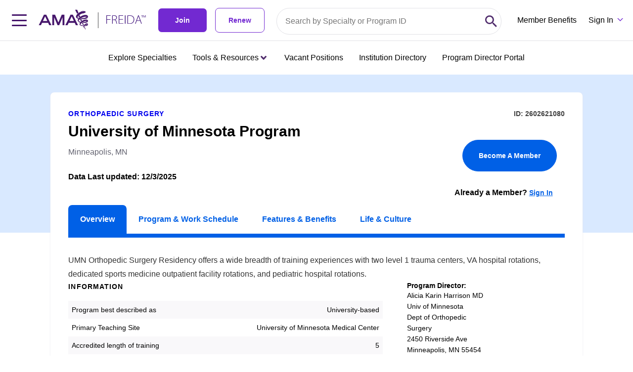

--- FILE ---
content_type: text/html;charset=UTF-8
request_url: https://freida.ama-assn.org/program/2602621080
body_size: 39801
content:
<!DOCTYPE html><html lang="en" data-beasties-container><head>
  <meta charset="utf-8">
  <title>University of Minnesota Program | Minneapolis, MN | 2602621080</title>
  <base href="/">
  <meta name="viewport" content="width=device-width, initial-scale=1">
  <meta name="description" content="Looking for the right medical residency? Get started by searching 13,000 medical residency and fellowship programs on the AMA's FREIDA database.">
  <link rel="preconnect" fetchpriority="high" as="font" href="https://use.typekit.net/bha0agi.css">

  <!-- Main Link Tags  -->
  <link rel="preconnect" href="assets/icons/favicon-16.png" type="image/png" sizes="16x16">
  <link rel="preconnect" href="assets/icons/favicon-32.png" type="image/png" sizes="32x32">
  <link rel="preconnect" href="assets/icons/favicon-48.png" type="image/png" sizes="48x48">

  <!-- iOS  -->
  <link rel="preconnect" href=" ">
  <link rel="preconnect" href="assets/icons/touch-icon-ipad.png" sizes="76x76">
  <link rel="preconnect" href="assets/icons/touch-icon-iphone-retina.png" sizes="120x120">
  <link rel="preconnect" href="assets/icons/touch-icon-ipad-retina.png" sizes="152x152">

  <!-- Startup Image  -->
  <link rel="preconnect" href="assets/icons/touch-icon-start-up-320x480.png">

  <!-- Pinned Tab  -->
  <link rel="preconnect" href="assets/icons/favicon.svg" size="any" color="red">

  <!-- Android  -->
  <link rel="preconnect" href="assets/icons/icon-192x192.png" sizes="192x192">
  <link rel="preconnect" href="assets/icons/icon-128x128.png" sizes="128x128">

  <!-- Others -->
  <link rel="preconnect" href="assets/icons/favicon-16.png" type="image/x-icon">

  <!-- Optimizely -->
  <script src="https://cdn.optimizely.com/js/1063362107.js"></script>

  <link rel="preconnect" href="manifest.webmanifest">
  <meta name="theme-color" content="#1976d2">

  <meta property="og:site_name" content="FREIDA Residency Program Database | Medical Fellowship Database | AMA">
  <meta property="og:type" content="website">
  <meta property="“og:title”" content="FREIDA Residency Program Database | Medical Fellowship Database | AMA">
  <meta property="og:description" content="Looking for the right medical residency? Get started by searching 13,000 medical residency and fellowship programs on the AMA's FREIDA database.">
  <meta property="og:url" content="https://freida.ama-assn.org/">
  <meta property="og:image" content="https://freida-test.ama-assn.org/assets/images/freida-social.jpeg">
  <meta property="og:image:secure_url" content="https://freida-test.ama-assn.org/assets/images/freida-social.jpeg">
  <meta property="og:image:width" content="1089">
  <meta property="og:image:height" content="726">
  <meta property="twitter:card" content="summary_large_image">
  <meta property="twitter:image" content="https://freida-test.ama-assn.org/assets/images/freida-social.jpeg">
  <meta name="twitter:card" content="Looking for the right medical residency? Get started by searching 13,000 medical residency and fellowship programs on the AMA's FREIDA database.">
  <meta name="twitter:site" ccontent="https://freida.ama-assn.org/">
<style>html{--mat-sys-on-surface: initial}html{--mat-app-background-color: #fafafa;--mat-app-text-color: rgba(0, 0, 0, .87);--mat-app-elevation-shadow-level-0: 0px 0px 0px 0px rgba(0, 0, 0, .2), 0px 0px 0px 0px rgba(0, 0, 0, .14), 0px 0px 0px 0px rgba(0, 0, 0, .12);--mat-app-elevation-shadow-level-1: 0px 2px 1px -1px rgba(0, 0, 0, .2), 0px 1px 1px 0px rgba(0, 0, 0, .14), 0px 1px 3px 0px rgba(0, 0, 0, .12);--mat-app-elevation-shadow-level-2: 0px 3px 1px -2px rgba(0, 0, 0, .2), 0px 2px 2px 0px rgba(0, 0, 0, .14), 0px 1px 5px 0px rgba(0, 0, 0, .12);--mat-app-elevation-shadow-level-3: 0px 3px 3px -2px rgba(0, 0, 0, .2), 0px 3px 4px 0px rgba(0, 0, 0, .14), 0px 1px 8px 0px rgba(0, 0, 0, .12);--mat-app-elevation-shadow-level-4: 0px 2px 4px -1px rgba(0, 0, 0, .2), 0px 4px 5px 0px rgba(0, 0, 0, .14), 0px 1px 10px 0px rgba(0, 0, 0, .12);--mat-app-elevation-shadow-level-5: 0px 3px 5px -1px rgba(0, 0, 0, .2), 0px 5px 8px 0px rgba(0, 0, 0, .14), 0px 1px 14px 0px rgba(0, 0, 0, .12);--mat-app-elevation-shadow-level-6: 0px 3px 5px -1px rgba(0, 0, 0, .2), 0px 6px 10px 0px rgba(0, 0, 0, .14), 0px 1px 18px 0px rgba(0, 0, 0, .12);--mat-app-elevation-shadow-level-7: 0px 4px 5px -2px rgba(0, 0, 0, .2), 0px 7px 10px 1px rgba(0, 0, 0, .14), 0px 2px 16px 1px rgba(0, 0, 0, .12);--mat-app-elevation-shadow-level-8: 0px 5px 5px -3px rgba(0, 0, 0, .2), 0px 8px 10px 1px rgba(0, 0, 0, .14), 0px 3px 14px 2px rgba(0, 0, 0, .12);--mat-app-elevation-shadow-level-9: 0px 5px 6px -3px rgba(0, 0, 0, .2), 0px 9px 12px 1px rgba(0, 0, 0, .14), 0px 3px 16px 2px rgba(0, 0, 0, .12);--mat-app-elevation-shadow-level-10: 0px 6px 6px -3px rgba(0, 0, 0, .2), 0px 10px 14px 1px rgba(0, 0, 0, .14), 0px 4px 18px 3px rgba(0, 0, 0, .12);--mat-app-elevation-shadow-level-11: 0px 6px 7px -4px rgba(0, 0, 0, .2), 0px 11px 15px 1px rgba(0, 0, 0, .14), 0px 4px 20px 3px rgba(0, 0, 0, .12);--mat-app-elevation-shadow-level-12: 0px 7px 8px -4px rgba(0, 0, 0, .2), 0px 12px 17px 2px rgba(0, 0, 0, .14), 0px 5px 22px 4px rgba(0, 0, 0, .12);--mat-app-elevation-shadow-level-13: 0px 7px 8px -4px rgba(0, 0, 0, .2), 0px 13px 19px 2px rgba(0, 0, 0, .14), 0px 5px 24px 4px rgba(0, 0, 0, .12);--mat-app-elevation-shadow-level-14: 0px 7px 9px -4px rgba(0, 0, 0, .2), 0px 14px 21px 2px rgba(0, 0, 0, .14), 0px 5px 26px 4px rgba(0, 0, 0, .12);--mat-app-elevation-shadow-level-15: 0px 8px 9px -5px rgba(0, 0, 0, .2), 0px 15px 22px 2px rgba(0, 0, 0, .14), 0px 6px 28px 5px rgba(0, 0, 0, .12);--mat-app-elevation-shadow-level-16: 0px 8px 10px -5px rgba(0, 0, 0, .2), 0px 16px 24px 2px rgba(0, 0, 0, .14), 0px 6px 30px 5px rgba(0, 0, 0, .12);--mat-app-elevation-shadow-level-17: 0px 8px 11px -5px rgba(0, 0, 0, .2), 0px 17px 26px 2px rgba(0, 0, 0, .14), 0px 6px 32px 5px rgba(0, 0, 0, .12);--mat-app-elevation-shadow-level-18: 0px 9px 11px -5px rgba(0, 0, 0, .2), 0px 18px 28px 2px rgba(0, 0, 0, .14), 0px 7px 34px 6px rgba(0, 0, 0, .12);--mat-app-elevation-shadow-level-19: 0px 9px 12px -6px rgba(0, 0, 0, .2), 0px 19px 29px 2px rgba(0, 0, 0, .14), 0px 7px 36px 6px rgba(0, 0, 0, .12);--mat-app-elevation-shadow-level-20: 0px 10px 13px -6px rgba(0, 0, 0, .2), 0px 20px 31px 3px rgba(0, 0, 0, .14), 0px 8px 38px 7px rgba(0, 0, 0, .12);--mat-app-elevation-shadow-level-21: 0px 10px 13px -6px rgba(0, 0, 0, .2), 0px 21px 33px 3px rgba(0, 0, 0, .14), 0px 8px 40px 7px rgba(0, 0, 0, .12);--mat-app-elevation-shadow-level-22: 0px 10px 14px -6px rgba(0, 0, 0, .2), 0px 22px 35px 3px rgba(0, 0, 0, .14), 0px 8px 42px 7px rgba(0, 0, 0, .12);--mat-app-elevation-shadow-level-23: 0px 11px 14px -7px rgba(0, 0, 0, .2), 0px 23px 36px 3px rgba(0, 0, 0, .14), 0px 9px 44px 8px rgba(0, 0, 0, .12);--mat-app-elevation-shadow-level-24: 0px 11px 15px -7px rgba(0, 0, 0, .2), 0px 24px 38px 3px rgba(0, 0, 0, .14), 0px 9px 46px 8px rgba(0, 0, 0, .12)}html{--mat-ripple-color: color-mix(in srgb, rgba(0, 0, 0, .87) 12%, transparent)}html{--mat-option-selected-state-label-text-color: #673ab7;--mat-option-label-text-color: rgba(0, 0, 0, .87);--mat-option-hover-state-layer-color: color-mix(in srgb, rgba(0, 0, 0, .87) 4%, transparent);--mat-option-focus-state-layer-color: color-mix(in srgb, rgba(0, 0, 0, .87) 12%, transparent);--mat-option-selected-state-layer-color: color-mix(in srgb, rgba(0, 0, 0, .87) 12%, transparent)}html{--mat-optgroup-label-text-color: rgba(0, 0, 0, .87)}html{--mat-pseudo-checkbox-full-selected-icon-color: #ffd740;--mat-pseudo-checkbox-full-selected-checkmark-color: #fafafa;--mat-pseudo-checkbox-full-unselected-icon-color: rgba(0, 0, 0, .54);--mat-pseudo-checkbox-full-disabled-selected-checkmark-color: #fafafa;--mat-pseudo-checkbox-full-disabled-unselected-icon-color: color-mix(in srgb, rgba(0, 0, 0, .87) 38%, transparent);--mat-pseudo-checkbox-full-disabled-selected-icon-color: color-mix(in srgb, rgba(0, 0, 0, .87) 38%, transparent);--mat-pseudo-checkbox-minimal-selected-checkmark-color: #ffd740;--mat-pseudo-checkbox-minimal-disabled-selected-checkmark-color: color-mix(in srgb, rgba(0, 0, 0, .87) 38%, transparent)}html{--mat-option-label-text-font: Roboto, sans-serif;--mat-option-label-text-line-height: 24px;--mat-option-label-text-size: 16px;--mat-option-label-text-tracking: .03125em;--mat-option-label-text-weight: 400}html{--mat-optgroup-label-text-font: Roboto, sans-serif;--mat-optgroup-label-text-line-height: 24px;--mat-optgroup-label-text-size: 16px;--mat-optgroup-label-text-tracking: .03125em;--mat-optgroup-label-text-weight: 400}html{--mat-card-elevated-container-shape: 4px;--mat-card-outlined-container-shape: 4px;--mat-card-filled-container-shape: 4px;--mat-card-outlined-outline-width: 1px}html{--mat-card-elevated-container-color: white;--mat-card-elevated-container-elevation: 0px 2px 1px -1px rgba(0, 0, 0, .2), 0px 1px 1px 0px rgba(0, 0, 0, .14), 0px 1px 3px 0px rgba(0, 0, 0, .12);--mat-card-outlined-container-color: white;--mat-card-outlined-container-elevation: 0px 0px 0px 0px rgba(0, 0, 0, .2), 0px 0px 0px 0px rgba(0, 0, 0, .14), 0px 0px 0px 0px rgba(0, 0, 0, .12);--mat-card-outlined-outline-color: rgba(0, 0, 0, .12);--mat-card-subtitle-text-color: rgba(0, 0, 0, .54);--mat-card-filled-container-color: white;--mat-card-filled-container-elevation: 0px 0px 0px 0px rgba(0, 0, 0, .2), 0px 0px 0px 0px rgba(0, 0, 0, .14), 0px 0px 0px 0px rgba(0, 0, 0, .12)}html{--mat-card-title-text-font: Roboto, sans-serif;--mat-card-title-text-line-height: 32px;--mat-card-title-text-size: 20px;--mat-card-title-text-tracking: .0125em;--mat-card-title-text-weight: 500;--mat-card-subtitle-text-font: Roboto, sans-serif;--mat-card-subtitle-text-line-height: 22px;--mat-card-subtitle-text-size: 14px;--mat-card-subtitle-text-tracking: .0071428571em;--mat-card-subtitle-text-weight: 500}html{--mat-progress-bar-active-indicator-height: 4px;--mat-progress-bar-track-height: 4px;--mat-progress-bar-track-shape: 0}html{--mat-tooltip-container-shape: 4px;--mat-tooltip-supporting-text-line-height: 16px}html{--mat-tooltip-container-color: #424242;--mat-tooltip-supporting-text-color: white}html{--mat-tooltip-supporting-text-font: Roboto, sans-serif;--mat-tooltip-supporting-text-size: 12px;--mat-tooltip-supporting-text-weight: 400;--mat-tooltip-supporting-text-tracking: .0333333333em}html{--mat-form-field-filled-active-indicator-height: 1px;--mat-form-field-filled-focus-active-indicator-height: 2px;--mat-form-field-filled-container-shape: 4px;--mat-form-field-outlined-outline-width: 1px;--mat-form-field-outlined-focus-outline-width: 2px;--mat-form-field-outlined-container-shape: 4px}html{--mat-form-field-focus-select-arrow-color: color-mix(in srgb, #673ab7 87%, transparent);--mat-form-field-filled-caret-color: #673ab7;--mat-form-field-filled-focus-active-indicator-color: #673ab7;--mat-form-field-filled-focus-label-text-color: color-mix(in srgb, #673ab7 87%, transparent);--mat-form-field-outlined-caret-color: #673ab7;--mat-form-field-outlined-focus-outline-color: #673ab7;--mat-form-field-outlined-focus-label-text-color: color-mix(in srgb, #673ab7 87%, transparent);--mat-form-field-disabled-input-text-placeholder-color: color-mix(in srgb, rgba(0, 0, 0, .87) 38%, transparent);--mat-form-field-state-layer-color: rgba(0, 0, 0, .87);--mat-form-field-error-text-color: #f44336;--mat-form-field-select-option-text-color: inherit;--mat-form-field-select-disabled-option-text-color: GrayText;--mat-form-field-leading-icon-color: unset;--mat-form-field-disabled-leading-icon-color: unset;--mat-form-field-trailing-icon-color: unset;--mat-form-field-disabled-trailing-icon-color: unset;--mat-form-field-error-focus-trailing-icon-color: unset;--mat-form-field-error-hover-trailing-icon-color: unset;--mat-form-field-error-trailing-icon-color: unset;--mat-form-field-enabled-select-arrow-color: rgba(0, 0, 0, .54);--mat-form-field-disabled-select-arrow-color: color-mix(in srgb, rgba(0, 0, 0, .87) 38%, transparent);--mat-form-field-hover-state-layer-opacity: .04;--mat-form-field-focus-state-layer-opacity: .12;--mat-form-field-filled-container-color: #f6f6f6;--mat-form-field-filled-disabled-container-color: color-mix(in srgb, rgba(0, 0, 0, .87) 4%, transparent);--mat-form-field-filled-label-text-color: rgba(0, 0, 0, .54);--mat-form-field-filled-hover-label-text-color: rgba(0, 0, 0, .54);--mat-form-field-filled-disabled-label-text-color: color-mix(in srgb, rgba(0, 0, 0, .87) 38%, transparent);--mat-form-field-filled-input-text-color: rgba(0, 0, 0, .87);--mat-form-field-filled-disabled-input-text-color: color-mix(in srgb, rgba(0, 0, 0, .87) 38%, transparent);--mat-form-field-filled-input-text-placeholder-color: rgba(0, 0, 0, .54);--mat-form-field-filled-error-hover-label-text-color: #f44336;--mat-form-field-filled-error-focus-label-text-color: #f44336;--mat-form-field-filled-error-label-text-color: #f44336;--mat-form-field-filled-error-caret-color: #f44336;--mat-form-field-filled-active-indicator-color: rgba(0, 0, 0, .54);--mat-form-field-filled-disabled-active-indicator-color: color-mix(in srgb, rgba(0, 0, 0, .87) 12%, transparent);--mat-form-field-filled-hover-active-indicator-color: rgba(0, 0, 0, .87);--mat-form-field-filled-error-active-indicator-color: #f44336;--mat-form-field-filled-error-focus-active-indicator-color: #f44336;--mat-form-field-filled-error-hover-active-indicator-color: #f44336;--mat-form-field-outlined-label-text-color: rgba(0, 0, 0, .54);--mat-form-field-outlined-hover-label-text-color: rgba(0, 0, 0, .87);--mat-form-field-outlined-disabled-label-text-color: color-mix(in srgb, rgba(0, 0, 0, .87) 38%, transparent);--mat-form-field-outlined-input-text-color: rgba(0, 0, 0, .87);--mat-form-field-outlined-disabled-input-text-color: color-mix(in srgb, rgba(0, 0, 0, .87) 38%, transparent);--mat-form-field-outlined-input-text-placeholder-color: rgba(0, 0, 0, .54);--mat-form-field-outlined-error-caret-color: #f44336;--mat-form-field-outlined-error-focus-label-text-color: #f44336;--mat-form-field-outlined-error-label-text-color: #f44336;--mat-form-field-outlined-error-hover-label-text-color: #f44336;--mat-form-field-outlined-outline-color: rgba(0, 0, 0, .38);--mat-form-field-outlined-disabled-outline-color: color-mix(in srgb, rgba(0, 0, 0, .87) 12%, transparent);--mat-form-field-outlined-hover-outline-color: rgba(0, 0, 0, .87);--mat-form-field-outlined-error-focus-outline-color: #f44336;--mat-form-field-outlined-error-hover-outline-color: #f44336;--mat-form-field-outlined-error-outline-color: #f44336}html{--mat-form-field-container-height: 56px;--mat-form-field-filled-label-display: block;--mat-form-field-container-vertical-padding: 16px;--mat-form-field-filled-with-label-container-padding-top: 24px;--mat-form-field-filled-with-label-container-padding-bottom: 8px}html{--mat-form-field-container-text-font: Roboto, sans-serif;--mat-form-field-container-text-line-height: 24px;--mat-form-field-container-text-size: 16px;--mat-form-field-container-text-tracking: .03125em;--mat-form-field-container-text-weight: 400;--mat-form-field-outlined-label-text-populated-size: 16px;--mat-form-field-subscript-text-font: Roboto, sans-serif;--mat-form-field-subscript-text-line-height: 20px;--mat-form-field-subscript-text-size: 12px;--mat-form-field-subscript-text-tracking: .0333333333em;--mat-form-field-subscript-text-weight: 400;--mat-form-field-filled-label-text-font: Roboto, sans-serif;--mat-form-field-filled-label-text-size: 16px;--mat-form-field-filled-label-text-tracking: .03125em;--mat-form-field-filled-label-text-weight: 400;--mat-form-field-outlined-label-text-font: Roboto, sans-serif;--mat-form-field-outlined-label-text-size: 16px;--mat-form-field-outlined-label-text-tracking: .03125em;--mat-form-field-outlined-label-text-weight: 400}html{--mat-select-container-elevation-shadow: 0px 5px 5px -3px rgba(0, 0, 0, .2), 0px 8px 10px 1px rgba(0, 0, 0, .14), 0px 3px 14px 2px rgba(0, 0, 0, .12)}html{--mat-select-panel-background-color: white;--mat-select-enabled-trigger-text-color: rgba(0, 0, 0, .87);--mat-select-disabled-trigger-text-color: color-mix(in srgb, rgba(0, 0, 0, .87) 38%, transparent);--mat-select-placeholder-text-color: rgba(0, 0, 0, .54);--mat-select-enabled-arrow-color: rgba(0, 0, 0, .54);--mat-select-disabled-arrow-color: color-mix(in srgb, rgba(0, 0, 0, .87) 38%, transparent);--mat-select-focused-arrow-color: #673ab7;--mat-select-invalid-arrow-color: #f44336}html{--mat-select-arrow-transform: translateY(-8px)}html{--mat-select-trigger-text-font: Roboto, sans-serif;--mat-select-trigger-text-line-height: 24px;--mat-select-trigger-text-size: 16px;--mat-select-trigger-text-tracking: .03125em;--mat-select-trigger-text-weight: 400}html{--mat-autocomplete-container-shape: 4px;--mat-autocomplete-container-elevation-shadow: 0px 5px 5px -3px rgba(0, 0, 0, .2), 0px 8px 10px 1px rgba(0, 0, 0, .14), 0px 3px 14px 2px rgba(0, 0, 0, .12)}html{--mat-autocomplete-background-color: white}html{--mat-dialog-container-shape: 4px;--mat-dialog-container-elevation-shadow: 0px 11px 15px -7px rgba(0, 0, 0, .2), 0px 24px 38px 3px rgba(0, 0, 0, .14), 0px 9px 46px 8px rgba(0, 0, 0, .12);--mat-dialog-container-max-width: 80vw;--mat-dialog-container-small-max-width: 80vw;--mat-dialog-container-min-width: 0;--mat-dialog-actions-alignment: start;--mat-dialog-actions-padding: 8px;--mat-dialog-content-padding: 20px 24px;--mat-dialog-with-actions-content-padding: 20px 24px;--mat-dialog-headline-padding: 0 24px 9px}html{--mat-dialog-container-color: white;--mat-dialog-subhead-color: rgba(0, 0, 0, .87);--mat-dialog-supporting-text-color: rgba(0, 0, 0, .54)}html{--mat-dialog-subhead-font: Roboto, sans-serif;--mat-dialog-subhead-line-height: 32px;--mat-dialog-subhead-size: 20px;--mat-dialog-subhead-weight: 500;--mat-dialog-subhead-tracking: .0125em;--mat-dialog-supporting-text-font: Roboto, sans-serif;--mat-dialog-supporting-text-line-height: 24px;--mat-dialog-supporting-text-size: 16px;--mat-dialog-supporting-text-weight: 400;--mat-dialog-supporting-text-tracking: .03125em}html{--mat-slide-toggle-disabled-handle-opacity: .38;--mat-slide-toggle-disabled-selected-handle-opacity: .38;--mat-slide-toggle-disabled-selected-icon-opacity: .38;--mat-slide-toggle-disabled-track-opacity: .12;--mat-slide-toggle-disabled-unselected-handle-opacity: .38;--mat-slide-toggle-disabled-unselected-icon-opacity: .38;--mat-slide-toggle-disabled-unselected-track-outline-color: transparent;--mat-slide-toggle-disabled-unselected-track-outline-width: 1px;--mat-slide-toggle-handle-height: 20px;--mat-slide-toggle-handle-shape: 10px;--mat-slide-toggle-handle-width: 20px;--mat-slide-toggle-hidden-track-opacity: 1;--mat-slide-toggle-hidden-track-transition: transform 75ms 0ms cubic-bezier(.4, 0, .6, 1);--mat-slide-toggle-pressed-handle-size: 20px;--mat-slide-toggle-selected-focus-state-layer-opacity: .12;--mat-slide-toggle-selected-handle-horizontal-margin: 0;--mat-slide-toggle-selected-handle-size: 20px;--mat-slide-toggle-selected-hover-state-layer-opacity: .04;--mat-slide-toggle-selected-icon-size: 18px;--mat-slide-toggle-selected-pressed-handle-horizontal-margin: 0;--mat-slide-toggle-selected-pressed-state-layer-opacity: .12;--mat-slide-toggle-selected-track-outline-color: transparent;--mat-slide-toggle-selected-track-outline-width: 1px;--mat-slide-toggle-selected-with-icon-handle-horizontal-margin: 0;--mat-slide-toggle-track-height: 14px;--mat-slide-toggle-track-outline-color: transparent;--mat-slide-toggle-track-outline-width: 1px;--mat-slide-toggle-track-shape: 7px;--mat-slide-toggle-track-width: 36px;--mat-slide-toggle-unselected-focus-state-layer-opacity: .12;--mat-slide-toggle-unselected-handle-horizontal-margin: 0;--mat-slide-toggle-unselected-handle-size: 20px;--mat-slide-toggle-unselected-hover-state-layer-opacity: .12;--mat-slide-toggle-unselected-icon-size: 18px;--mat-slide-toggle-unselected-pressed-handle-horizontal-margin: 0;--mat-slide-toggle-unselected-pressed-state-layer-opacity: .1;--mat-slide-toggle-unselected-with-icon-handle-horizontal-margin: 0;--mat-slide-toggle-visible-track-opacity: 1;--mat-slide-toggle-visible-track-transition: transform 75ms 0ms cubic-bezier(0, 0, .2, 1);--mat-slide-toggle-with-icon-handle-size: 20px;--mat-slide-toggle-touch-target-size: 48px}html{--mat-slide-toggle-selected-icon-color: white;--mat-slide-toggle-disabled-selected-icon-color: white;--mat-slide-toggle-selected-focus-state-layer-color: #673ab7;--mat-slide-toggle-selected-handle-color: #673ab7;--mat-slide-toggle-selected-hover-state-layer-color: #673ab7;--mat-slide-toggle-selected-pressed-state-layer-color: #673ab7;--mat-slide-toggle-selected-focus-handle-color: #673ab7;--mat-slide-toggle-selected-hover-handle-color: #673ab7;--mat-slide-toggle-selected-pressed-handle-color: #673ab7;--mat-slide-toggle-selected-focus-track-color: #9575cd;--mat-slide-toggle-selected-hover-track-color: #9575cd;--mat-slide-toggle-selected-pressed-track-color: #9575cd;--mat-slide-toggle-selected-track-color: #9575cd;--mat-slide-toggle-disabled-label-text-color: color-mix(in srgb, rgba(0, 0, 0, .87) 38%, transparent);--mat-slide-toggle-disabled-handle-elevation-shadow: 0px 0px 0px 0px rgba(0, 0, 0, .2), 0px 0px 0px 0px rgba(0, 0, 0, .14), 0px 0px 0px 0px rgba(0, 0, 0, .12);--mat-slide-toggle-disabled-selected-handle-color: rgba(0, 0, 0, .87);--mat-slide-toggle-disabled-selected-track-color: rgba(0, 0, 0, .87);--mat-slide-toggle-disabled-unselected-handle-color: rgba(0, 0, 0, .87);--mat-slide-toggle-disabled-unselected-icon-color: #f6f6f6;--mat-slide-toggle-disabled-unselected-track-color: rgba(0, 0, 0, .87);--mat-slide-toggle-handle-elevation-shadow: 0px 2px 1px -1px rgba(0, 0, 0, .2), 0px 1px 1px 0px rgba(0, 0, 0, .14), 0px 1px 3px 0px rgba(0, 0, 0, .12);--mat-slide-toggle-handle-surface-color: white;--mat-slide-toggle-label-text-color: rgba(0, 0, 0, .87);--mat-slide-toggle-unselected-hover-handle-color: #424242;--mat-slide-toggle-unselected-focus-handle-color: #424242;--mat-slide-toggle-unselected-focus-state-layer-color: rgba(0, 0, 0, .87);--mat-slide-toggle-unselected-focus-track-color: rgba(0, 0, 0, .12);--mat-slide-toggle-unselected-icon-color: #f6f6f6;--mat-slide-toggle-unselected-handle-color: rgba(0, 0, 0, .54);--mat-slide-toggle-unselected-hover-state-layer-color: rgba(0, 0, 0, .87);--mat-slide-toggle-unselected-hover-track-color: rgba(0, 0, 0, .12);--mat-slide-toggle-unselected-pressed-handle-color: #424242;--mat-slide-toggle-unselected-pressed-track-color: rgba(0, 0, 0, .12);--mat-slide-toggle-unselected-pressed-state-layer-color: rgba(0, 0, 0, .87);--mat-slide-toggle-unselected-track-color: rgba(0, 0, 0, .12)}html{--mat-slide-toggle-state-layer-size: 40px;--mat-slide-toggle-touch-target-display: block}html{--mat-slide-toggle-label-text-font: Roboto, sans-serif;--mat-slide-toggle-label-text-line-height: 20px;--mat-slide-toggle-label-text-size: 14px;--mat-slide-toggle-label-text-tracking: .0178571429em;--mat-slide-toggle-label-text-weight: 400}html{--mat-radio-disabled-selected-icon-opacity: .38;--mat-radio-disabled-unselected-icon-opacity: .38;--mat-radio-state-layer-size: 40px;--mat-radio-touch-target-size: 48px}html{--mat-radio-state-layer-size: 40px;--mat-radio-touch-target-display: block}html{--mat-radio-label-text-font: Roboto, sans-serif;--mat-radio-label-text-line-height: 20px;--mat-radio-label-text-size: 14px;--mat-radio-label-text-tracking: .0178571429em;--mat-radio-label-text-weight: 400}html{--mat-slider-active-track-height: 6px;--mat-slider-active-track-shape: 9999px;--mat-slider-handle-elevation: 0px 2px 1px -1px rgba(0, 0, 0, .2), 0px 1px 1px 0px rgba(0, 0, 0, .14), 0px 1px 3px 0px rgba(0, 0, 0, .12);--mat-slider-handle-height: 20px;--mat-slider-handle-shape: 50%;--mat-slider-handle-width: 20px;--mat-slider-inactive-track-height: 4px;--mat-slider-inactive-track-shape: 9999px;--mat-slider-value-indicator-border-radius: 4px;--mat-slider-value-indicator-caret-display: block;--mat-slider-value-indicator-container-transform: translateX(-50%);--mat-slider-value-indicator-height: 32px;--mat-slider-value-indicator-padding: 0 12px;--mat-slider-value-indicator-text-transform: none;--mat-slider-value-indicator-width: auto;--mat-slider-with-overlap-handle-outline-width: 1px;--mat-slider-with-tick-marks-active-container-opacity: .6;--mat-slider-with-tick-marks-container-shape: 50%;--mat-slider-with-tick-marks-container-size: 2px;--mat-slider-with-tick-marks-inactive-container-opacity: .6;--mat-slider-value-indicator-transform-origin: bottom}html{--mat-slider-active-track-color: #673ab7;--mat-slider-focus-handle-color: #673ab7;--mat-slider-handle-color: #673ab7;--mat-slider-hover-handle-color: #673ab7;--mat-slider-focus-state-layer-color: color-mix(in srgb, #673ab7 12%, transparent);--mat-slider-hover-state-layer-color: color-mix(in srgb, #673ab7 4%, transparent);--mat-slider-inactive-track-color: #673ab7;--mat-slider-ripple-color: #673ab7;--mat-slider-with-tick-marks-active-container-color: white;--mat-slider-with-tick-marks-inactive-container-color: #673ab7;--mat-slider-disabled-active-track-color: rgba(0, 0, 0, .87);--mat-slider-disabled-handle-color: rgba(0, 0, 0, .87);--mat-slider-disabled-inactive-track-color: rgba(0, 0, 0, .87);--mat-slider-label-container-color: #424242;--mat-slider-label-label-text-color: white;--mat-slider-value-indicator-opacity: 1;--mat-slider-with-overlap-handle-outline-color: rgba(0, 0, 0, .87);--mat-slider-with-tick-marks-disabled-container-color: rgba(0, 0, 0, .87)}html{--mat-slider-label-label-text-font: Roboto, sans-serif;--mat-slider-label-label-text-size: 14px;--mat-slider-label-label-text-line-height: 22px;--mat-slider-label-label-text-tracking: .0071428571em;--mat-slider-label-label-text-weight: 500}html{--mat-menu-container-shape: 4px;--mat-menu-divider-bottom-spacing: 0;--mat-menu-divider-top-spacing: 0;--mat-menu-item-spacing: 16px;--mat-menu-item-icon-size: 24px;--mat-menu-item-leading-spacing: 16px;--mat-menu-item-trailing-spacing: 16px;--mat-menu-item-with-icon-leading-spacing: 16px;--mat-menu-item-with-icon-trailing-spacing: 16px;--mat-menu-container-elevation-shadow: 0px 5px 5px -3px rgba(0, 0, 0, .2), 0px 8px 10px 1px rgba(0, 0, 0, .14), 0px 3px 14px 2px rgba(0, 0, 0, .12)}html{--mat-menu-item-label-text-color: rgba(0, 0, 0, .87);--mat-menu-item-icon-color: rgba(0, 0, 0, .87);--mat-menu-item-hover-state-layer-color: color-mix(in srgb, rgba(0, 0, 0, .87) 4%, transparent);--mat-menu-item-focus-state-layer-color: color-mix(in srgb, rgba(0, 0, 0, .87) 12%, transparent);--mat-menu-container-color: white;--mat-menu-divider-color: rgba(0, 0, 0, .12)}html{--mat-menu-item-label-text-font: Roboto, sans-serif;--mat-menu-item-label-text-size: 16px;--mat-menu-item-label-text-tracking: .03125em;--mat-menu-item-label-text-line-height: 24px;--mat-menu-item-label-text-weight: 400}html{--mat-list-active-indicator-color: transparent;--mat-list-active-indicator-shape: 4px;--mat-list-list-item-container-shape: 0;--mat-list-list-item-leading-avatar-shape: 50%;--mat-list-list-item-container-color: transparent;--mat-list-list-item-selected-container-color: transparent;--mat-list-list-item-leading-avatar-color: transparent;--mat-list-list-item-leading-icon-size: 24px;--mat-list-list-item-leading-avatar-size: 40px;--mat-list-list-item-trailing-icon-size: 24px;--mat-list-list-item-disabled-state-layer-color: transparent;--mat-list-list-item-disabled-state-layer-opacity: 0;--mat-list-list-item-disabled-label-text-opacity: .38;--mat-list-list-item-disabled-leading-icon-opacity: .38;--mat-list-list-item-disabled-trailing-icon-opacity: .38}html{--mat-list-list-item-label-text-color: rgba(0, 0, 0, .87);--mat-list-list-item-supporting-text-color: rgba(0, 0, 0, .54);--mat-list-list-item-leading-icon-color: rgba(0, 0, 0, .54);--mat-list-list-item-trailing-supporting-text-color: rgba(0, 0, 0, .54);--mat-list-list-item-trailing-icon-color: rgba(0, 0, 0, .54);--mat-list-list-item-selected-trailing-icon-color: rgba(0, 0, 0, .54);--mat-list-list-item-disabled-label-text-color: rgba(0, 0, 0, .87);--mat-list-list-item-disabled-leading-icon-color: rgba(0, 0, 0, .87);--mat-list-list-item-disabled-trailing-icon-color: rgba(0, 0, 0, .87);--mat-list-list-item-hover-label-text-color: rgba(0, 0, 0, .87);--mat-list-list-item-hover-leading-icon-color: rgba(0, 0, 0, .54);--mat-list-list-item-hover-state-layer-color: rgba(0, 0, 0, .87);--mat-list-list-item-hover-state-layer-opacity: .04;--mat-list-list-item-hover-trailing-icon-color: rgba(0, 0, 0, .54);--mat-list-list-item-focus-label-text-color: rgba(0, 0, 0, .87);--mat-list-list-item-focus-state-layer-color: rgba(0, 0, 0, .87);--mat-list-list-item-focus-state-layer-opacity: .12}html{--mat-list-list-item-leading-icon-start-space: 16px;--mat-list-list-item-leading-icon-end-space: 32px;--mat-list-list-item-one-line-container-height: 48px;--mat-list-list-item-two-line-container-height: 64px;--mat-list-list-item-three-line-container-height: 88px}html{--mat-list-list-item-label-text-font: Roboto, sans-serif;--mat-list-list-item-label-text-line-height: 24px;--mat-list-list-item-label-text-size: 16px;--mat-list-list-item-label-text-tracking: .03125em;--mat-list-list-item-label-text-weight: 400;--mat-list-list-item-supporting-text-font: Roboto, sans-serif;--mat-list-list-item-supporting-text-line-height: 20px;--mat-list-list-item-supporting-text-size: 14px;--mat-list-list-item-supporting-text-tracking: .0178571429em;--mat-list-list-item-supporting-text-weight: 400;--mat-list-list-item-trailing-supporting-text-font: Roboto, sans-serif;--mat-list-list-item-trailing-supporting-text-line-height: 20px;--mat-list-list-item-trailing-supporting-text-size: 12px;--mat-list-list-item-trailing-supporting-text-tracking: .0333333333em;--mat-list-list-item-trailing-supporting-text-weight: 400}html{--mat-paginator-page-size-select-width: 84px;--mat-paginator-page-size-select-touch-target-height: 48px}html{--mat-paginator-container-text-color: rgba(0, 0, 0, .87);--mat-paginator-container-background-color: white;--mat-paginator-enabled-icon-color: rgba(0, 0, 0, .54);--mat-paginator-disabled-icon-color: color-mix(in srgb, rgba(0, 0, 0, .87) 38%, transparent)}html{--mat-paginator-container-size: 56px;--mat-paginator-form-field-container-height: 40px;--mat-paginator-form-field-container-vertical-padding: 8px;--mat-paginator-touch-target-display: block}html{--mat-paginator-container-text-font: Roboto, sans-serif;--mat-paginator-container-text-line-height: 20px;--mat-paginator-container-text-size: 12px;--mat-paginator-container-text-tracking: .0333333333em;--mat-paginator-container-text-weight: 400;--mat-paginator-select-trigger-text-size: 12px}html{--mat-tab-container-height: 48px;--mat-tab-divider-color: transparent;--mat-tab-divider-height: 0;--mat-tab-active-indicator-height: 2px;--mat-tab-active-indicator-shape: 0}html{--mat-checkbox-disabled-selected-checkmark-color: white;--mat-checkbox-selected-focus-state-layer-opacity: .12;--mat-checkbox-selected-hover-state-layer-opacity: .04;--mat-checkbox-selected-pressed-state-layer-opacity: .12;--mat-checkbox-unselected-focus-state-layer-opacity: .12;--mat-checkbox-unselected-hover-state-layer-opacity: .04;--mat-checkbox-unselected-pressed-state-layer-opacity: .12;--mat-checkbox-touch-target-size: 48px}html{--mat-checkbox-disabled-label-color: color-mix(in srgb, rgba(0, 0, 0, .87) 38%, transparent);--mat-checkbox-label-text-color: rgba(0, 0, 0, .87);--mat-checkbox-disabled-selected-icon-color: color-mix(in srgb, rgba(0, 0, 0, .87) 38%, transparent);--mat-checkbox-disabled-unselected-icon-color: color-mix(in srgb, rgba(0, 0, 0, .87) 38%, transparent);--mat-checkbox-selected-checkmark-color: rgba(0, 0, 0, .87);--mat-checkbox-selected-focus-icon-color: #ffd740;--mat-checkbox-selected-hover-icon-color: #ffd740;--mat-checkbox-selected-icon-color: #ffd740;--mat-checkbox-selected-pressed-icon-color: #ffd740;--mat-checkbox-unselected-focus-icon-color: rgba(0, 0, 0, .87);--mat-checkbox-unselected-hover-icon-color: rgba(0, 0, 0, .87);--mat-checkbox-unselected-icon-color: rgba(0, 0, 0, .54);--mat-checkbox-selected-focus-state-layer-color: #ffd740;--mat-checkbox-selected-hover-state-layer-color: #ffd740;--mat-checkbox-selected-pressed-state-layer-color: #ffd740;--mat-checkbox-unselected-focus-state-layer-color: rgba(0, 0, 0, .87);--mat-checkbox-unselected-hover-state-layer-color: rgba(0, 0, 0, .87);--mat-checkbox-unselected-pressed-state-layer-color: rgba(0, 0, 0, .87)}html{--mat-checkbox-touch-target-display: block;--mat-checkbox-state-layer-size: 40px}html{--mat-checkbox-label-text-font: Roboto, sans-serif;--mat-checkbox-label-text-line-height: 20px;--mat-checkbox-label-text-size: 14px;--mat-checkbox-label-text-tracking: .0178571429em;--mat-checkbox-label-text-weight: 400}html{--mat-button-filled-container-shape: 4px;--mat-button-filled-horizontal-padding: 16px;--mat-button-filled-icon-offset: -4px;--mat-button-filled-icon-spacing: 8px;--mat-button-filled-touch-target-size: 48px;--mat-button-outlined-container-shape: 4px;--mat-button-outlined-horizontal-padding: 15px;--mat-button-outlined-icon-offset: -4px;--mat-button-outlined-icon-spacing: 8px;--mat-button-outlined-keep-touch-target: false;--mat-button-outlined-outline-width: 1px;--mat-button-outlined-touch-target-size: 48px;--mat-button-protected-container-elevation-shadow: 0px 3px 1px -2px rgba(0, 0, 0, .2), 0px 2px 2px 0px rgba(0, 0, 0, .14), 0px 1px 5px 0px rgba(0, 0, 0, .12);--mat-button-protected-container-shape: 4px;--mat-button-protected-disabled-container-elevation-shadow: 0px 0px 0px 0px rgba(0, 0, 0, .2), 0px 0px 0px 0px rgba(0, 0, 0, .14), 0px 0px 0px 0px rgba(0, 0, 0, .12);--mat-button-protected-focus-container-elevation-shadow: 0px 2px 4px -1px rgba(0, 0, 0, .2), 0px 4px 5px 0px rgba(0, 0, 0, .14), 0px 1px 10px 0px rgba(0, 0, 0, .12);--mat-button-protected-horizontal-padding: 16px;--mat-button-protected-hover-container-elevation-shadow: 0px 2px 4px -1px rgba(0, 0, 0, .2), 0px 4px 5px 0px rgba(0, 0, 0, .14), 0px 1px 10px 0px rgba(0, 0, 0, .12);--mat-button-protected-icon-offset: -4px;--mat-button-protected-icon-spacing: 8px;--mat-button-protected-pressed-container-elevation-shadow: 0px 5px 5px -3px rgba(0, 0, 0, .2), 0px 8px 10px 1px rgba(0, 0, 0, .14), 0px 3px 14px 2px rgba(0, 0, 0, .12);--mat-button-protected-touch-target-size: 48px;--mat-button-text-container-shape: 4px;--mat-button-text-horizontal-padding: 8px;--mat-button-text-icon-offset: 0;--mat-button-text-icon-spacing: 8px;--mat-button-text-with-icon-horizontal-padding: 8px;--mat-button-text-touch-target-size: 48px;--mat-button-tonal-container-shape: 4px;--mat-button-tonal-horizontal-padding: 16px;--mat-button-tonal-icon-offset: -4px;--mat-button-tonal-icon-spacing: 8px;--mat-button-tonal-touch-target-size: 48px}html{--mat-button-filled-container-color: white;--mat-button-filled-disabled-container-color: color-mix(in srgb, rgba(0, 0, 0, .87) 12%, transparent);--mat-button-filled-disabled-label-text-color: color-mix(in srgb, rgba(0, 0, 0, .87) 38%, transparent);--mat-button-filled-disabled-state-layer-color: rgba(0, 0, 0, .54);--mat-button-filled-focus-state-layer-opacity: .12;--mat-button-filled-hover-state-layer-opacity: .04;--mat-button-filled-label-text-color: rgba(0, 0, 0, .87);--mat-button-filled-pressed-state-layer-opacity: .12;--mat-button-filled-ripple-color: color-mix(in srgb, rgba(0, 0, 0, .87) 12%, transparent);--mat-button-filled-state-layer-color: rgba(0, 0, 0, .87);--mat-button-outlined-disabled-label-text-color: color-mix(in srgb, rgba(0, 0, 0, .87) 38%, transparent);--mat-button-outlined-disabled-outline-color: rgba(0, 0, 0, .12);--mat-button-outlined-disabled-state-layer-color: rgba(0, 0, 0, .54);--mat-button-outlined-focus-state-layer-opacity: .12;--mat-button-outlined-hover-state-layer-opacity: .04;--mat-button-outlined-label-text-color: rgba(0, 0, 0, .87);--mat-button-outlined-outline-color: rgba(0, 0, 0, .12);--mat-button-outlined-pressed-state-layer-opacity: .12;--mat-button-outlined-ripple-color: color-mix(in srgb, rgba(0, 0, 0, .87) 12%, transparent);--mat-button-outlined-state-layer-color: rgba(0, 0, 0, .87);--mat-button-protected-container-color: white;--mat-button-protected-disabled-container-color: color-mix(in srgb, rgba(0, 0, 0, .87) 12%, transparent);--mat-button-protected-disabled-label-text-color: color-mix(in srgb, rgba(0, 0, 0, .87) 38%, transparent);--mat-button-protected-disabled-state-layer-color: rgba(0, 0, 0, .54);--mat-button-protected-focus-state-layer-opacity: .12;--mat-button-protected-hover-state-layer-opacity: .04;--mat-button-protected-label-text-color: rgba(0, 0, 0, .87);--mat-button-protected-pressed-state-layer-opacity: .12;--mat-button-protected-ripple-color: color-mix(in srgb, rgba(0, 0, 0, .87) 12%, transparent);--mat-button-protected-state-layer-color: rgba(0, 0, 0, .87);--mat-button-text-disabled-label-text-color: color-mix(in srgb, rgba(0, 0, 0, .87) 38%, transparent);--mat-button-text-disabled-state-layer-color: rgba(0, 0, 0, .54);--mat-button-text-focus-state-layer-opacity: .12;--mat-button-text-hover-state-layer-opacity: .04;--mat-button-text-label-text-color: rgba(0, 0, 0, .87);--mat-button-text-pressed-state-layer-opacity: .12;--mat-button-text-ripple-color: color-mix(in srgb, rgba(0, 0, 0, .87) 12%, transparent);--mat-button-text-state-layer-color: rgba(0, 0, 0, .87);--mat-button-tonal-container-color: white;--mat-button-tonal-disabled-container-color: color-mix(in srgb, rgba(0, 0, 0, .87) 12%, transparent);--mat-button-tonal-disabled-label-text-color: color-mix(in srgb, rgba(0, 0, 0, .87) 38%, transparent);--mat-button-tonal-disabled-state-layer-color: rgba(0, 0, 0, .54);--mat-button-tonal-focus-state-layer-opacity: .12;--mat-button-tonal-hover-state-layer-opacity: .04;--mat-button-tonal-label-text-color: rgba(0, 0, 0, .87);--mat-button-tonal-pressed-state-layer-opacity: .12;--mat-button-tonal-ripple-color: color-mix(in srgb, rgba(0, 0, 0, .87) 12%, transparent);--mat-button-tonal-state-layer-color: rgba(0, 0, 0, .87)}html{--mat-button-filled-container-height: 36px;--mat-button-filled-touch-target-display: block;--mat-button-outlined-container-height: 36px;--mat-button-outlined-touch-target-display: block;--mat-button-protected-container-height: 36px;--mat-button-protected-touch-target-display: block;--mat-button-text-container-height: 36px;--mat-button-text-touch-target-display: block;--mat-button-tonal-container-height: 36px;--mat-button-tonal-touch-target-display: block}html{--mat-button-filled-label-text-font: Roboto, sans-serif;--mat-button-filled-label-text-size: 14px;--mat-button-filled-label-text-tracking: .0892857143em;--mat-button-filled-label-text-transform: none;--mat-button-filled-label-text-weight: 500;--mat-button-outlined-label-text-font: Roboto, sans-serif;--mat-button-outlined-label-text-size: 14px;--mat-button-outlined-label-text-tracking: .0892857143em;--mat-button-outlined-label-text-transform: none;--mat-button-outlined-label-text-weight: 500;--mat-button-protected-label-text-font: Roboto, sans-serif;--mat-button-protected-label-text-size: 14px;--mat-button-protected-label-text-tracking: .0892857143em;--mat-button-protected-label-text-transform: none;--mat-button-protected-label-text-weight: 500;--mat-button-text-label-text-font: Roboto, sans-serif;--mat-button-text-label-text-size: 14px;--mat-button-text-label-text-tracking: .0892857143em;--mat-button-text-label-text-transform: none;--mat-button-text-label-text-weight: 500;--mat-button-tonal-label-text-font: Roboto, sans-serif;--mat-button-tonal-label-text-size: 14px;--mat-button-tonal-label-text-tracking: .0892857143em;--mat-button-tonal-label-text-transform: none;--mat-button-tonal-label-text-weight: 500}html{--mat-icon-button-icon-size: 24px;--mat-icon-button-container-shape: 50%;--mat-icon-button-touch-target-size: 48px}html{--mat-icon-button-disabled-icon-color: color-mix(in srgb, rgba(0, 0, 0, .87) 38%, transparent);--mat-icon-button-disabled-state-layer-color: rgba(0, 0, 0, .54);--mat-icon-button-focus-state-layer-opacity: .12;--mat-icon-button-hover-state-layer-opacity: .04;--mat-icon-button-icon-color: inherit;--mat-icon-button-pressed-state-layer-opacity: .12;--mat-icon-button-ripple-color: color-mix(in srgb, rgba(0, 0, 0, .87) 12%, transparent);--mat-icon-button-state-layer-color: rgba(0, 0, 0, .87)}html{--mat-icon-button-touch-target-display: block}html{--mat-fab-container-elevation-shadow: 0px 3px 5px -1px rgba(0, 0, 0, .2), 0px 6px 10px 0px rgba(0, 0, 0, .14), 0px 1px 18px 0px rgba(0, 0, 0, .12);--mat-fab-container-shape: 50%;--mat-fab-touch-target-size: 48px;--mat-fab-extended-container-elevation-shadow: 0px 3px 5px -1px rgba(0, 0, 0, .2), 0px 6px 10px 0px rgba(0, 0, 0, .14), 0px 1px 18px 0px rgba(0, 0, 0, .12);--mat-fab-extended-container-height: 48px;--mat-fab-extended-container-shape: 24px;--mat-fab-extended-focus-container-elevation-shadow: 0px 5px 5px -3px rgba(0, 0, 0, .2), 0px 8px 10px 1px rgba(0, 0, 0, .14), 0px 3px 14px 2px rgba(0, 0, 0, .12);--mat-fab-extended-hover-container-elevation-shadow: 0px 5px 5px -3px rgba(0, 0, 0, .2), 0px 8px 10px 1px rgba(0, 0, 0, .14), 0px 3px 14px 2px rgba(0, 0, 0, .12);--mat-fab-extended-pressed-container-elevation-shadow: 0px 7px 8px -4px rgba(0, 0, 0, .2), 0px 12px 17px 2px rgba(0, 0, 0, .14), 0px 5px 22px 4px rgba(0, 0, 0, .12);--mat-fab-focus-container-elevation-shadow: 0px 5px 5px -3px rgba(0, 0, 0, .2), 0px 8px 10px 1px rgba(0, 0, 0, .14), 0px 3px 14px 2px rgba(0, 0, 0, .12);--mat-fab-hover-container-elevation-shadow: 0px 5px 5px -3px rgba(0, 0, 0, .2), 0px 8px 10px 1px rgba(0, 0, 0, .14), 0px 3px 14px 2px rgba(0, 0, 0, .12);--mat-fab-pressed-container-elevation-shadow: 0px 7px 8px -4px rgba(0, 0, 0, .2), 0px 12px 17px 2px rgba(0, 0, 0, .14), 0px 5px 22px 4px rgba(0, 0, 0, .12);--mat-fab-small-container-elevation-shadow: 0px 3px 5px -1px rgba(0, 0, 0, .2), 0px 6px 10px 0px rgba(0, 0, 0, .14), 0px 1px 18px 0px rgba(0, 0, 0, .12);--mat-fab-small-container-shape: 50%;--mat-fab-small-touch-target-size: 48px;--mat-fab-small-focus-container-elevation-shadow: 0px 5px 5px -3px rgba(0, 0, 0, .2), 0px 8px 10px 1px rgba(0, 0, 0, .14), 0px 3px 14px 2px rgba(0, 0, 0, .12);--mat-fab-small-hover-container-elevation-shadow: 0px 5px 5px -3px rgba(0, 0, 0, .2), 0px 8px 10px 1px rgba(0, 0, 0, .14), 0px 3px 14px 2px rgba(0, 0, 0, .12);--mat-fab-small-pressed-container-elevation-shadow: 0px 7px 8px -4px rgba(0, 0, 0, .2), 0px 12px 17px 2px rgba(0, 0, 0, .14), 0px 5px 22px 4px rgba(0, 0, 0, .12)}html{--mat-fab-container-color: white;--mat-fab-disabled-state-container-color: color-mix(in srgb, rgba(0, 0, 0, .87) 12%, transparent);--mat-fab-disabled-state-foreground-color: color-mix(in srgb, rgba(0, 0, 0, .87) 38%, transparent);--mat-fab-disabled-state-layer-color: rgba(0, 0, 0, .54);--mat-fab-focus-state-layer-opacity: .12;--mat-fab-foreground-color: rgba(0, 0, 0, .87);--mat-fab-hover-state-layer-opacity: .04;--mat-fab-pressed-state-layer-opacity: .12;--mat-fab-ripple-color: color-mix(in srgb, rgba(0, 0, 0, .87) 12%, transparent);--mat-fab-small-container-color: white;--mat-fab-small-disabled-state-container-color: color-mix(in srgb, rgba(0, 0, 0, .87) 12%, transparent);--mat-fab-small-disabled-state-foreground-color: color-mix(in srgb, rgba(0, 0, 0, .87) 38%, transparent);--mat-fab-small-disabled-state-layer-color: rgba(0, 0, 0, .54);--mat-fab-small-focus-state-layer-opacity: .12;--mat-fab-small-foreground-color: rgba(0, 0, 0, .87);--mat-fab-small-hover-state-layer-opacity: .04;--mat-fab-small-pressed-state-layer-opacity: .12;--mat-fab-small-ripple-color: color-mix(in srgb, rgba(0, 0, 0, .87) 12%, transparent);--mat-fab-small-state-layer-color: rgba(0, 0, 0, .87);--mat-fab-state-layer-color: rgba(0, 0, 0, .87)}html{--mat-fab-small-touch-target-display: block;--mat-fab-touch-target-display: block}html{--mat-fab-extended-label-text-font: Roboto, sans-serif;--mat-fab-extended-label-text-size: 14px;--mat-fab-extended-label-text-tracking: .0892857143em;--mat-fab-extended-label-text-weight: 500}html{--mat-snack-bar-container-shape: 4px}html{--mat-snack-bar-container-color: #424242;--mat-snack-bar-supporting-text-color: white;--mat-snack-bar-button-color: #9575cd}html{--mat-snack-bar-supporting-text-font: Roboto, sans-serif;--mat-snack-bar-supporting-text-line-height: 20px;--mat-snack-bar-supporting-text-size: 14px;--mat-snack-bar-supporting-text-weight: 400}html{--mat-table-row-item-outline-width: 1px}html{--mat-table-background-color: white;--mat-table-header-headline-color: rgba(0, 0, 0, .87);--mat-table-row-item-label-text-color: rgba(0, 0, 0, .87);--mat-table-row-item-outline-color: rgba(0, 0, 0, .12)}html{--mat-table-header-container-height: 56px;--mat-table-footer-container-height: 52px;--mat-table-row-item-container-height: 52px}html{--mat-table-header-headline-font: Roboto, sans-serif;--mat-table-header-headline-line-height: 22px;--mat-table-header-headline-size: 14px;--mat-table-header-headline-weight: 500;--mat-table-header-headline-tracking: .0071428571em;--mat-table-row-item-label-text-font: Roboto, sans-serif;--mat-table-row-item-label-text-line-height: 20px;--mat-table-row-item-label-text-size: 14px;--mat-table-row-item-label-text-weight: 400;--mat-table-row-item-label-text-tracking: .0178571429em;--mat-table-footer-supporting-text-font: Roboto, sans-serif;--mat-table-footer-supporting-text-line-height: 20px;--mat-table-footer-supporting-text-size: 14px;--mat-table-footer-supporting-text-weight: 400;--mat-table-footer-supporting-text-tracking: .0178571429em}html{--mat-progress-spinner-active-indicator-width: 4px;--mat-progress-spinner-size: 48px}html{--mat-progress-spinner-active-indicator-color: #673ab7}html{--mat-badge-container-shape: 50%;--mat-badge-container-size: unset;--mat-badge-small-size-container-size: unset;--mat-badge-large-size-container-size: unset;--mat-badge-legacy-container-size: 22px;--mat-badge-legacy-small-size-container-size: 16px;--mat-badge-legacy-large-size-container-size: 28px;--mat-badge-container-offset: -11px 0;--mat-badge-small-size-container-offset: -8px 0;--mat-badge-large-size-container-offset: -14px 0;--mat-badge-container-overlap-offset: -11px;--mat-badge-small-size-container-overlap-offset: -8px;--mat-badge-large-size-container-overlap-offset: -14px;--mat-badge-container-padding: 0;--mat-badge-small-size-container-padding: 0;--mat-badge-large-size-container-padding: 0}html{--mat-badge-background-color: #673ab7;--mat-badge-text-color: white;--mat-badge-disabled-state-background-color: color-mix(in srgb, rgba(0, 0, 0, .87) 12%, transparent);--mat-badge-disabled-state-text-color: color-mix(in srgb, rgba(0, 0, 0, .87) 38%, transparent)}html{--mat-badge-text-font: Roboto, sans-serif;--mat-badge-line-height: 22px;--mat-badge-text-size: 12px;--mat-badge-text-weight: 600;--mat-badge-small-size-text-size: 9px;--mat-badge-small-size-line-height: 16px;--mat-badge-large-size-text-size: 24px;--mat-badge-large-size-line-height: 28px}html{--mat-bottom-sheet-container-shape: 4px}html{--mat-bottom-sheet-container-text-color: rgba(0, 0, 0, .87);--mat-bottom-sheet-container-background-color: white}html{--mat-bottom-sheet-container-text-font: Roboto, sans-serif;--mat-bottom-sheet-container-text-line-height: 20px;--mat-bottom-sheet-container-text-size: 14px;--mat-bottom-sheet-container-text-tracking: .0178571429em;--mat-bottom-sheet-container-text-weight: 400}html{--mat-button-toggle-focus-state-layer-opacity: .12;--mat-button-toggle-hover-state-layer-opacity: .04;--mat-button-toggle-legacy-focus-state-layer-opacity: 1;--mat-button-toggle-legacy-height: 36px;--mat-button-toggle-legacy-shape: 2px;--mat-button-toggle-shape: 4px}html{--mat-button-toggle-background-color: white;--mat-button-toggle-disabled-selected-state-background-color: color-mix(in srgb, rgba(0, 0, 0, .87) 12%, transparent);--mat-button-toggle-disabled-selected-state-text-color: color-mix(in srgb, rgba(0, 0, 0, .87) 38%, transparent);--mat-button-toggle-disabled-state-background-color: white;--mat-button-toggle-disabled-state-text-color: color-mix(in srgb, rgba(0, 0, 0, .87) 38%, transparent);--mat-button-toggle-divider-color: rgba(0, 0, 0, .12);--mat-button-toggle-legacy-disabled-selected-state-background-color: color-mix(in srgb, rgba(0, 0, 0, .87) 12%, transparent);--mat-button-toggle-legacy-disabled-state-background-color: white;--mat-button-toggle-legacy-disabled-state-text-color: color-mix(in srgb, rgba(0, 0, 0, .87) 38%, transparent);--mat-button-toggle-legacy-selected-state-background-color: color-mix(in srgb, rgba(0, 0, 0, .87) 12%, transparent);--mat-button-toggle-legacy-selected-state-text-color: rgba(0, 0, 0, .87);--mat-button-toggle-legacy-state-layer-color: color-mix(in srgb, rgba(0, 0, 0, .87) 12%, transparent);--mat-button-toggle-legacy-text-color: rgba(0, 0, 0, .87);--mat-button-toggle-selected-state-background-color: color-mix(in srgb, rgba(0, 0, 0, .87) 12%, transparent);--mat-button-toggle-selected-state-text-color: rgba(0, 0, 0, .87);--mat-button-toggle-state-layer-color: rgba(0, 0, 0, .87);--mat-button-toggle-text-color: rgba(0, 0, 0, .87)}html{--mat-button-toggle-height: 48px}html{--mat-button-toggle-label-text-font: Roboto, sans-serif;--mat-button-toggle-label-text-line-height: 24px;--mat-button-toggle-label-text-size: 16px;--mat-button-toggle-label-text-tracking: .03125em;--mat-button-toggle-label-text-weight: 400;--mat-button-toggle-legacy-label-text-font: Roboto, sans-serif;--mat-button-toggle-legacy-label-text-line-height: 24px;--mat-button-toggle-legacy-label-text-size: 16px;--mat-button-toggle-legacy-label-text-tracking: .03125em;--mat-button-toggle-legacy-label-text-weight: 400}html{--mat-datepicker-calendar-container-shape: 4px;--mat-datepicker-calendar-container-touch-shape: 4px;--mat-datepicker-calendar-container-elevation-shadow: 0px 2px 4px -1px rgba(0, 0, 0, .2), 0px 4px 5px 0px rgba(0, 0, 0, .14), 0px 1px 10px 0px rgba(0, 0, 0, .12);--mat-datepicker-calendar-container-touch-elevation-shadow: 0px 11px 15px -7px rgba(0, 0, 0, .2), 0px 24px 38px 3px rgba(0, 0, 0, .14), 0px 9px 46px 8px rgba(0, 0, 0, .12)}html{--mat-datepicker-calendar-date-in-range-state-background-color: color-mix(in srgb, #673ab7 20%, transparent);--mat-datepicker-calendar-date-in-comparison-range-state-background-color: color-mix(in srgb, #ffd740 20%, transparent);--mat-datepicker-calendar-date-in-overlap-range-state-background-color: #a8dab5;--mat-datepicker-calendar-date-in-overlap-range-selected-state-background-color: rgb(69.5241935484, 163.4758064516, 93.9516129032);--mat-datepicker-calendar-date-selected-state-text-color: white;--mat-datepicker-calendar-date-selected-state-background-color: #673ab7;--mat-datepicker-calendar-date-selected-disabled-state-background-color: color-mix(in srgb, #673ab7 38%, transparent);--mat-datepicker-calendar-date-today-selected-state-outline-color: white;--mat-datepicker-calendar-date-focus-state-background-color: color-mix(in srgb, #673ab7 12%, transparent);--mat-datepicker-calendar-date-hover-state-background-color: color-mix(in srgb, #673ab7 4%, transparent);--mat-datepicker-toggle-active-state-icon-color: #673ab7;--mat-datepicker-toggle-icon-color: rgba(0, 0, 0, .54);--mat-datepicker-calendar-body-label-text-color: rgba(0, 0, 0, .54);--mat-datepicker-calendar-period-button-text-color: rgba(0, 0, 0, .87);--mat-datepicker-calendar-period-button-icon-color: rgba(0, 0, 0, .54);--mat-datepicker-calendar-navigation-button-icon-color: rgba(0, 0, 0, .54);--mat-datepicker-calendar-header-divider-color: rgba(0, 0, 0, .12);--mat-datepicker-calendar-header-text-color: rgba(0, 0, 0, .54);--mat-datepicker-calendar-date-today-outline-color: rgba(0, 0, 0, .54);--mat-datepicker-calendar-date-today-disabled-state-outline-color: color-mix(in srgb, rgba(0, 0, 0, .87) 38%, transparent);--mat-datepicker-calendar-date-text-color: rgba(0, 0, 0, .87);--mat-datepicker-calendar-date-outline-color: transparent;--mat-datepicker-calendar-date-disabled-state-text-color: color-mix(in srgb, rgba(0, 0, 0, .87) 38%, transparent);--mat-datepicker-calendar-date-preview-state-outline-color: rgba(0, 0, 0, .54);--mat-datepicker-range-input-separator-color: rgba(0, 0, 0, .87);--mat-datepicker-range-input-disabled-state-separator-color: color-mix(in srgb, rgba(0, 0, 0, .87) 38%, transparent);--mat-datepicker-range-input-disabled-state-text-color: color-mix(in srgb, rgba(0, 0, 0, .87) 38%, transparent);--mat-datepicker-calendar-container-background-color: white;--mat-datepicker-calendar-container-text-color: rgba(0, 0, 0, .87)}html{--mat-datepicker-calendar-text-font: Roboto, sans-serif;--mat-datepicker-calendar-text-size: 13px;--mat-datepicker-calendar-body-label-text-size: 14px;--mat-datepicker-calendar-body-label-text-weight: 500;--mat-datepicker-calendar-period-button-text-size: 14px;--mat-datepicker-calendar-period-button-text-weight: 500;--mat-datepicker-calendar-header-text-size: 11px;--mat-datepicker-calendar-header-text-weight: 400}html{--mat-divider-width: 1px}html{--mat-divider-color: rgba(0, 0, 0, .12)}html{--mat-expansion-container-shape: 4px;--mat-expansion-container-elevation-shadow: 0px 3px 1px -2px rgba(0, 0, 0, .2), 0px 2px 2px 0px rgba(0, 0, 0, .14), 0px 1px 5px 0px rgba(0, 0, 0, .12);--mat-expansion-legacy-header-indicator-display: inline-block;--mat-expansion-header-indicator-display: none}html{--mat-expansion-container-background-color: white;--mat-expansion-container-text-color: rgba(0, 0, 0, .87);--mat-expansion-actions-divider-color: rgba(0, 0, 0, .12);--mat-expansion-header-hover-state-layer-color: color-mix(in srgb, rgba(0, 0, 0, .87) 4%, transparent);--mat-expansion-header-focus-state-layer-color: color-mix(in srgb, rgba(0, 0, 0, .87) 12%, transparent);--mat-expansion-header-disabled-state-text-color: color-mix(in srgb, rgba(0, 0, 0, .87) 38%, transparent);--mat-expansion-header-text-color: rgba(0, 0, 0, .87);--mat-expansion-header-description-color: rgba(0, 0, 0, .54);--mat-expansion-header-indicator-color: rgba(0, 0, 0, .54)}html{--mat-expansion-header-collapsed-state-height: 48px;--mat-expansion-header-expanded-state-height: 64px}html{--mat-expansion-header-text-font: Roboto, sans-serif;--mat-expansion-header-text-size: 14px;--mat-expansion-header-text-weight: 500;--mat-expansion-header-text-line-height: inherit;--mat-expansion-header-text-tracking: inherit;--mat-expansion-container-text-font: Roboto, sans-serif;--mat-expansion-container-text-line-height: 20px;--mat-expansion-container-text-size: 14px;--mat-expansion-container-text-tracking: .0178571429em;--mat-expansion-container-text-weight: 400}html{--mat-grid-list-tile-header-primary-text-size: 14px;--mat-grid-list-tile-header-secondary-text-size: 12px;--mat-grid-list-tile-footer-primary-text-size: 14px;--mat-grid-list-tile-footer-secondary-text-size: 12px}html{--mat-icon-color: inherit}html{--mat-sidenav-container-shape: 0;--mat-sidenav-container-elevation-shadow: 0px 8px 10px -5px rgba(0, 0, 0, .2), 0px 16px 24px 2px rgba(0, 0, 0, .14), 0px 6px 30px 5px rgba(0, 0, 0, .12);--mat-sidenav-container-width: auto}html{--mat-sidenav-container-divider-color: rgba(0, 0, 0, .12);--mat-sidenav-container-background-color: white;--mat-sidenav-container-text-color: rgba(0, 0, 0, .87);--mat-sidenav-content-background-color: #fafafa;--mat-sidenav-content-text-color: rgba(0, 0, 0, .87);--mat-sidenav-scrim-color: rgba(0, 0, 0, .6)}html{--mat-stepper-header-focus-state-layer-shape: 0;--mat-stepper-header-hover-state-layer-shape: 0}html{--mat-stepper-header-icon-foreground-color: white;--mat-stepper-header-selected-state-icon-background-color: #673ab7;--mat-stepper-header-selected-state-icon-foreground-color: white;--mat-stepper-header-done-state-icon-background-color: #673ab7;--mat-stepper-header-done-state-icon-foreground-color: white;--mat-stepper-header-edit-state-icon-background-color: #673ab7;--mat-stepper-header-edit-state-icon-foreground-color: white;--mat-stepper-container-color: white;--mat-stepper-line-color: rgba(0, 0, 0, .12);--mat-stepper-header-hover-state-layer-color: color-mix(in srgb, rgba(0, 0, 0, .87) 4%, transparent);--mat-stepper-header-focus-state-layer-color: color-mix(in srgb, rgba(0, 0, 0, .87) 12%, transparent);--mat-stepper-header-label-text-color: rgba(0, 0, 0, .54);--mat-stepper-header-optional-label-text-color: rgba(0, 0, 0, .54);--mat-stepper-header-selected-state-label-text-color: rgba(0, 0, 0, .87);--mat-stepper-header-error-state-label-text-color: #f44336;--mat-stepper-header-icon-background-color: rgba(0, 0, 0, .54);--mat-stepper-header-error-state-icon-foreground-color: #f44336;--mat-stepper-header-error-state-icon-background-color: transparent}html{--mat-stepper-header-height: 72px}html{--mat-stepper-container-text-font: Roboto, sans-serif;--mat-stepper-header-label-text-font: Roboto, sans-serif;--mat-stepper-header-label-text-size: 14px;--mat-stepper-header-label-text-weight: 400;--mat-stepper-header-error-state-label-text-size: 16px;--mat-stepper-header-selected-state-label-text-size: 16px;--mat-stepper-header-selected-state-label-text-weight: 400}html{--mat-sort-arrow-color: rgba(0, 0, 0, .87)}html{--mat-toolbar-container-background-color: white;--mat-toolbar-container-text-color: rgba(0, 0, 0, .87)}html{--mat-toolbar-standard-height: 64px;--mat-toolbar-mobile-height: 56px}html{--mat-toolbar-title-text-font: Roboto, sans-serif;--mat-toolbar-title-text-line-height: 32px;--mat-toolbar-title-text-size: 20px;--mat-toolbar-title-text-tracking: .0125em;--mat-toolbar-title-text-weight: 500}html{--mat-tree-container-background-color: white;--mat-tree-node-text-color: rgba(0, 0, 0, .87)}html{--mat-tree-node-min-height: 48px}html{--mat-tree-node-text-font: Roboto, sans-serif;--mat-tree-node-text-size: 14px;--mat-tree-node-text-weight: 400}html{--mat-timepicker-container-shape: 4px;--mat-timepicker-container-elevation-shadow: 0px 5px 5px -3px rgba(0, 0, 0, .2), 0px 8px 10px 1px rgba(0, 0, 0, .14), 0px 3px 14px 2px rgba(0, 0, 0, .12)}html{--mat-timepicker-container-background-color: white}*{box-sizing:border-box}body{margin:0;padding:0}.container{margin-left:auto;margin-right:auto;display:flex;width:100%;max-width:80rem;flex-direction:column}.data-table{margin-bottom:50px;width:100%;table-layout:fixed;border-collapse:collapse;border-width:0px;--tw-bg-opacity: 1;background-color:rgb(255 255 255 / var(--tw-bg-opacity, 1));font-size:.875rem;line-height:1.43rem}.data-table__caption{margin-bottom:18px;text-align:left;font-weight:600;text-transform:uppercase;line-height:1.43rem;letter-spacing:.06875rem}.data-table__row:nth-of-type(2n+2) td{--tw-bg-opacity: 1;background-color:rgb(255 255 255 / var(--tw-bg-opacity, 1))}.data-table__row-item{border-width:0px;background-color:#e8e6eb47;padding:7px;text-align:left;vertical-align:text-top}.data-table__row-item__link{font-weight:400;line-height:1.43rem;--tw-text-opacity: 1;color:rgb(0 96 230 / var(--tw-text-opacity, 1))}.data-table__row-item:last-child{text-align:right;vertical-align:middle}.data-table__row-item-link{display:none;min-width:.5rem}@media (min-width: 320px){.data-table__row-item-link{display:table-cell}}.data-table__row-item-link-anchor{display:none;min-width:37.5em;overflow-wrap:break-word;text-align:right}@media (min-width: 320px){.data-table__row-item-link-anchor{display:table-cell}}@media (min-width: 640px){.data-table__row-item-link-anchor{display:table-cell}}.data-table__row-item-link-anchor a{min-width:37.5em;text-decoration-line:none}.data-table__row-item-link-mobile{display:none;min-width:37.5em;overflow:hidden;text-overflow:ellipsis;padding:7px}.freida .ama-dropdown.ng-select .ng-select-container{border-radius:1rem;border-width:.0625rem;border-style:solid;--tw-border-opacity: 1;border-color:rgb(202 200 204 / var(--tw-border-opacity, 1));--tw-bg-opacity: 1;background-color:rgb(255 255 255 / var(--tw-bg-opacity, 1))}.freida .ama-dropdown.ng-select .ng-select-container .ng-arrow-wrapper{padding-left:1.25rem;padding-right:1.25rem}.freida .ama-dropdown.ng-select .ng-select-container .ng-arrow-wrapper .ng-arrow{border-left-color:transparent;border-right-color:transparent;--tw-border-opacity: 1;border-top-color:rgb(0 96 230 / var(--tw-border-opacity, 1));border-bottom-color:transparent}.freida .ama-dropdown.ng-select .ng-select-container .ng-value-container{text-transform:capitalize}.ama-ribbon{position:relative}.ama-ribbon .container .ama-ribbon__sign-in-dropdown{z-index:6;display:flex}input[type=text]{border-radius:.5rem;border-width:1px;border-style:solid;--tw-border-opacity: 1;border-color:rgb(237 237 237 / var(--tw-border-opacity, 1));padding:.625rem}input[type=text]:focus,input[type=text]:active{--tw-border-opacity: 1;border-color:rgb(2 125 188 / var(--tw-border-opacity, 1));outline:2px solid transparent;outline-offset:2px}input[type=text]{border-radius:.5rem;border-width:1px;border-style:solid;--tw-border-opacity: 1;border-color:rgb(202 200 204 / var(--tw-border-opacity, 1));font-size:1rem}input[type=text]:focus,input[type=text]:active{--tw-border-opacity: 1;border-color:rgb(2 125 188 / var(--tw-border-opacity, 1));outline:2px solid transparent;outline-offset:2px}.freida-typeahead-container{z-index:1}.freida-typeahead-container__main input.freida-typeahead-container__main__input{--tw-border-opacity: 1;border-color:rgb(255 255 255 / var(--tw-border-opacity, 1))}.freida-typeahead-container__main input.freida-typeahead-container__main__input:active,.freida-typeahead-container__main input.freida-typeahead-container__main__input:focus,.freida-typeahead-container__main input.freida-typeahead-container__main__input:focus-within{border-radius:0;border-width:0px;border-bottom-width:.0625rem;border-style:solid;--tw-border-opacity: 1;border-bottom-color:rgb(232 230 235 / var(--tw-border-opacity, 1))}.freida-primary-solid .ama-button{height:3.125rem;border-width:1px;border-style:solid;--tw-border-opacity: 1;border-color:rgb(0 96 230 / var(--tw-border-opacity, 1));--tw-bg-opacity: 1;background-color:rgb(0 96 230 / var(--tw-bg-opacity, 1));padding:0 30px;text-align:center;font-size:.875rem;font-weight:700;--tw-text-opacity: 1;color:rgb(255 255 255 / var(--tw-text-opacity, 1))}.freida-primary-solid .ama-button:hover{cursor:pointer;border-width:1px;border-style:solid;--tw-border-opacity: 1;border-color:rgb(18 84 179 / var(--tw-border-opacity, 1));--tw-bg-opacity: 1;background-color:rgb(18 84 179 / var(--tw-bg-opacity, 1))}.freida-primary-solid .ama-button--icon{font-size:2em}.freida-primary-solid .ama-button:disabled{border-width:1px;border-style:solid;--tw-border-opacity: 1;border-color:rgb(202 200 204 / var(--tw-border-opacity, 1))}.program-nav-expanded{display:block;align-content:space-between;justify-content:space-between}@media (min-width: 768px){.program-nav-expanded{display:flex}}.program-nav{display:flex;flex-direction:column;justify-content:space-between;border-width:0px;--tw-bg-opacity: 1;background-color:rgb(255 255 255 / var(--tw-bg-opacity, 1));--tw-shadow: 0 0 #0000;--tw-shadow-colored: 0 0 #0000;box-shadow:var(--tw-ring-offset-shadow, 0 0 #0000),var(--tw-ring-shadow, 0 0 #0000),var(--tw-shadow)}@media (min-width: 640px){.program-nav{flex-direction:row;border-bottom-width:8px;border-style:solid;--tw-border-opacity: 1;border-color:rgb(0 96 230 / var(--tw-border-opacity, 1))}}.program-nav:before{position:absolute;top:0;left:0;height:100%;width:.0625rem;--tw-shadow: 0 0 #0000;--tw-shadow-colored: 0 0 #0000;box-shadow:var(--tw-ring-offset-shadow, 0 0 #0000),var(--tw-ring-shadow, 0 0 #0000),var(--tw-shadow);--tw-shadow-color: #e8e6eb;--tw-shadow: var(--tw-shadow-colored);--tw-content: none;content:var(--tw-content)}.program-nav:after{position:absolute;top:0;right:0;height:100%;width:.0625rem;--tw-shadow: 0 0 #0000;--tw-shadow-colored: 0 0 #0000;box-shadow:var(--tw-ring-offset-shadow, 0 0 #0000),var(--tw-ring-shadow, 0 0 #0000),var(--tw-shadow);--tw-shadow-color: #e8e6eb;--tw-shadow: var(--tw-shadow-colored);--tw-content: none;content:var(--tw-content)}@media print{.program-nav{display:none}}.program-sub-nav{display:flex;min-height:55px;min-width:10.625rem;flex:1 1 0%;flex-direction:column;justify-content:space-between}@media (min-width: 640px){.program-sub-nav{flex-direction:row}}.program-sub-nav .program-sub-nav__items{display:none;--tw-text-opacity: 1;color:rgb(0 96 230 / var(--tw-text-opacity, 1))}@media (min-width: 640px){.program-sub-nav .program-sub-nav__items{display:flex}}.program-sub-nav .program-sub-nav__item{display:flex;cursor:pointer;flex-wrap:nowrap;align-content:center;justify-content:center;white-space:nowrap;border-top-left-radius:.5rem;border-top-right-radius:.5rem;border-bottom-right-radius:0;border-bottom-left-radius:0;padding:1.25rem 1.5rem;font-size:1rem;font-weight:600;outline:2px solid transparent;outline-offset:2px}.program-sub-nav .freida .ng-select-container{border-radius:1rem;border-width:1px;border-style:solid;--tw-border-opacity: 1;border-color:rgb(202 200 204 / var(--tw-border-opacity, 1))}.program-sub-nav .freida .ng-select-container .ng-arrow{border-left-color:transparent;border-right-color:transparent;--tw-border-opacity: 1;border-top-color:rgb(0 96 230 / var(--tw-border-opacity, 1));border-bottom-color:transparent}.program-sub-nav__select{margin-bottom:1.25rem;display:block;width:100%}@media (min-width: 640px){.program-sub-nav__select{display:none;min-width:50em}}.program-sub-nav .active-item{--tw-bg-opacity: 1;background-color:rgb(0 96 230 / var(--tw-bg-opacity, 1));--tw-text-opacity: 1;color:rgb(255 255 255 / var(--tw-text-opacity, 1))}html{font-family:myriad-pro,sans-serif;font-size:1rem}body{font-family:myriad-pro,sans-serif;font-size:1rem;--tw-text-opacity: 1;color:rgb(0 0 0 / var(--tw-text-opacity, 1))}h5{font-size:1.3125rem;font-weight:600}p{font-size:1rem}.large{font-size:1.375rem}.large.bold{font-weight:600}small,.small{font-size:.875rem}small.bold{font-weight:600}a{font-size:.875rem;font-weight:600}input[type=text]{border-radius:.5rem;border-width:1px;border-style:solid;--tw-border-opacity: 1;border-color:rgb(237 237 237 / var(--tw-border-opacity, 1));padding:.625rem}input[type=text]:focus,input[type=text]:active{--tw-border-opacity: 1;border-color:rgb(2 125 188 / var(--tw-border-opacity, 1));outline:2px solid transparent;outline-offset:2px}
</style><link rel="stylesheet" href="styles-APHMYLOS.css" media="print" onload="this.media='all'"><noscript><link rel="stylesheet" href="styles-APHMYLOS.css"></noscript><style ng-app-id="ng">.disabled[_ngcontent-ng-c3737826591]{pointer-events:none!important;--tw-text-opacity: 1 !important;color:rgb(139 137 140 / var(--tw-text-opacity, 1))!important}.max-tooltip-width[_ngcontent-ng-c3737826591]{max-width:12rem}.ama-ribbon[_ngcontent-ng-c3737826591]{position:sticky;top:0;z-index:60;display:flex;flex-direction:row;align-items:center;border-width:0px;border-bottom-width:1px;border-style:solid;--tw-border-opacity: 1;border-color:rgb(225 225 230 / var(--tw-border-opacity, 1));--tw-bg-opacity: 1;background-color:rgb(255 255 255 / var(--tw-bg-opacity, 1));--tw-drop-shadow: drop-shadow(0 4px 3px rgb(0 0 0 / .07)) drop-shadow(0 2px 2px rgb(0 0 0 / .06));filter:var(--tw-blur) var(--tw-brightness) var(--tw-contrast) var(--tw-grayscale) var(--tw-hue-rotate) var(--tw-invert) var(--tw-saturate) var(--tw-sepia) var(--tw-drop-shadow)}@media (min-width: 1024px){.ama-ribbon[_ngcontent-ng-c3737826591]{padding:.5rem 1rem}}.ama-ribbon__content[_ngcontent-ng-c3737826591]{position:relative;display:flex;flex-direction:row;align-items:center;justify-content:space-evenly;gap:.5rem}@media (min-width: 640px){.ama-ribbon__content[_ngcontent-ng-c3737826591]{margin-left:1.5rem}}@media (min-width: 768px){.ama-ribbon__content[_ngcontent-ng-c3737826591]{margin-left:auto;padding:.5rem}}.ama-ribbon[_ngcontent-ng-c3737826591]   .logo-divider[_ngcontent-ng-c3737826591]{height:1rem;border-width:0px;border-right-width:1px;border-style:solid;--tw-border-opacity: 1;border-color:rgb(76 75 77 / var(--tw-border-opacity, 1))}@media (min-width: 1024px){.ama-ribbon[_ngcontent-ng-c3737826591]   .logo-divider[_ngcontent-ng-c3737826591]{height:2rem}}.ama-ribbon__ama-logo__container[_ngcontent-ng-c3737826591]{display:flex;align-items:center;padding-right:1rem}.ama-ribbon__ama-logo[_ngcontent-ng-c3737826591]   img[_ngcontent-ng-c3737826591]{margin-right:.5rem;width:60px;cursor:pointer}@media (min-width: 1024px){.ama-ribbon__ama-logo[_ngcontent-ng-c3737826591]   img[_ngcontent-ng-c3737826591]{margin-left:1rem;margin-right:1rem;width:100px}}.ama-ribbon__freida-logo[_ngcontent-ng-c3737826591]   img[_ngcontent-ng-c3737826591]{margin-right:0;margin-left:.5rem;width:50px}@media (min-width: 1024px){.ama-ribbon__freida-logo[_ngcontent-ng-c3737826591]   img[_ngcontent-ng-c3737826591]{margin-left:1rem;width:80px}}.ama-ribbon__join[_ngcontent-ng-c3737826591]{display:flex;flex-direction:row}@media (min-width: 1024px){.ama-ribbon__join[_ngcontent-ng-c3737826591]{width:auto}}.ama-ribbon__join--desktop[_ngcontent-ng-c3737826591]   a[_ngcontent-ng-c3737826591]{margin-left:8px;margin-right:8px;display:none;width:3rem;min-width:100px;align-items:center;justify-content:center;gap:.25rem;border-radius:.5rem;border-width:1px;border-style:solid;--tw-bg-opacity: 1;background-color:rgb(114 41 209 / var(--tw-bg-opacity, 1));padding:1rem 2rem;--tw-text-opacity: 1;color:rgb(255 255 255 / var(--tw-text-opacity, 1));text-decoration-line:none}.ama-ribbon__join--desktop[_ngcontent-ng-c3737826591]   a[_ngcontent-ng-c3737826591]:hover{--tw-bg-opacity: 1;background-color:rgb(81 45 109 / var(--tw-bg-opacity, 1))}@media (min-width: 768px){.ama-ribbon__join--desktop[_ngcontent-ng-c3737826591]   a[_ngcontent-ng-c3737826591]{display:flex}}.ama-ribbon__join--desktop[_ngcontent-ng-c3737826591]   a[_ngcontent-ng-c3737826591]:last-child{--tw-border-opacity: 1;border-color:rgb(114 41 209 / var(--tw-border-opacity, 1));background-color:transparent;--tw-text-opacity: 1;color:rgb(114 41 209 / var(--tw-text-opacity, 1))}.ama-ribbon__join--desktop[_ngcontent-ng-c3737826591]   a[_ngcontent-ng-c3737826591]:last-child:hover{--tw-bg-opacity: 1;background-color:rgb(81 45 109 / var(--tw-bg-opacity, 1));--tw-text-opacity: 1;color:rgb(255 255 255 / var(--tw-text-opacity, 1))}.ama-ribbon__join--mobile[_ngcontent-ng-c3737826591]{display:flex;align-items:center;justify-content:center}.ama-ribbon__join--mobile[_ngcontent-ng-c3737826591]   a[_ngcontent-ng-c3737826591]{display:flex;align-items:center;justify-content:center;padding:.5rem;--tw-text-opacity: 1;color:rgb(114 41 209 / var(--tw-text-opacity, 1));text-decoration-line:none}@media (min-width: 768px){.ama-ribbon__join--mobile[_ngcontent-ng-c3737826591]   a[_ngcontent-ng-c3737826591]{display:none}}.ama-ribbon__join--mobile__dashboard-icon[_ngcontent-ng-c3737826591]{display:flex;height:30px;width:30px;cursor:pointer;align-items:center;justify-content:center;border-radius:1.5rem;border-width:1px;border-style:solid;--tw-border-opacity: 1;border-color:rgb(81 45 109 / var(--tw-border-opacity, 1));--tw-bg-opacity: 1;background-color:rgb(255 255 255 / var(--tw-bg-opacity, 1));padding:.5rem;--tw-text-opacity: 1;color:rgb(81 45 109 / var(--tw-text-opacity, 1))}.ama-ribbon__menu--desktop[_ngcontent-ng-c3737826591]{position:absolute;z-index:50;margin:0;min-width:250px;overflow:hidden;--tw-bg-opacity: 1;background-color:rgb(70 22 107 / var(--tw-bg-opacity, 1));--tw-text-opacity: 1;color:rgb(255 255 255 / var(--tw-text-opacity, 1))}@media (min-width: 768px){.ama-ribbon__menu--desktop[_ngcontent-ng-c3737826591]{top:72px;left:0;width:20vw}}@media (min-width: 1024px){.ama-ribbon__menu--desktop[_ngcontent-ng-c3737826591]{top:78px;left:0}}.ama-ribbon__menu--desktop__list[_ngcontent-ng-c3737826591], .ama-ribbon__menu--desktop__item[_ngcontent-ng-c3737826591]{margin:0;list-style-type:none;padding:0}.ama-ribbon__menu--desktop__link[_ngcontent-ng-c3737826591]{display:block;padding:1rem;font-size:1rem;font-weight:400;--tw-text-opacity: 1;color:rgb(255 255 255 / var(--tw-text-opacity, 1));text-decoration-line:none}.ama-ribbon__menu--desktop__link[_ngcontent-ng-c3737826591]:hover{--tw-bg-opacity: 1;background-color:rgb(144 115 166 / var(--tw-bg-opacity, 1))}.ama-ribbon__menu--mobile[_ngcontent-ng-c3737826591]{position:absolute;top:56px;z-index:50;margin:0;width:100%;overflow:hidden;border-bottom-right-radius:.5rem;border-bottom-left-radius:.5rem;--tw-bg-opacity: 1;background-color:rgb(255 255 255 / var(--tw-bg-opacity, 1));--tw-shadow: 0 4px 6px -1px rgb(0 0 0 / .1), 0 2px 4px -2px rgb(0 0 0 / .1);--tw-shadow-colored: 0 4px 6px -1px var(--tw-shadow-color), 0 2px 4px -2px var(--tw-shadow-color);box-shadow:var(--tw-ring-offset-shadow, 0 0 #0000),var(--tw-ring-shadow, 0 0 #0000),var(--tw-shadow)}@media (min-width: 768px){.ama-ribbon__menu--mobile[_ngcontent-ng-c3737826591]{display:none}}.ama-ribbon__menu--mobile[_ngcontent-ng-c3737826591]   h3[_ngcontent-ng-c3737826591]{font-size:1rem;font-weight:600;--tw-text-opacity: 1;color:rgb(114 41 209 / var(--tw-text-opacity, 1))}.ama-ribbon__menu--mobile__list[_ngcontent-ng-c3737826591]{border-width:0px;border-bottom-width:1px;border-style:solid;--tw-border-opacity: 1;border-color:rgb(225 225 230 / var(--tw-border-opacity, 1));padding-left:1rem;padding-right:1rem}.ama-ribbon__menu--mobile__list[_ngcontent-ng-c3737826591]:last-child{border-bottom-width:0px}.ama-ribbon__menu--mobile__button[_ngcontent-ng-c3737826591]   .ama-button[_ngcontent-ng-c3737826591]{display:flex;align-items:center;justify-content:center;padding:1rem}.ama-ribbon__menu--mobile__item[_ngcontent-ng-c3737826591], .ama-ribbon__menu--mobile[_ngcontent-ng-c3737826591]   li[_ngcontent-ng-c3737826591]{margin:0;list-style-type:none;padding:0}.ama-ribbon__menu--mobile__link[_ngcontent-ng-c3737826591]{position:relative;display:flex;padding-top:1rem;padding-bottom:1rem;font-size:1rem;font-weight:400;--tw-text-opacity: 1;color:rgb(114 41 209 / var(--tw-text-opacity, 1));text-decoration-line:none}.ama-ribbon__menu--mobile__link[_ngcontent-ng-c3737826591]:hover{font-weight:600;--tw-text-opacity: 1;color:rgb(81 45 109 / var(--tw-text-opacity, 1))}.ama-ribbon__menu--mobile__text[_ngcontent-ng-c3737826591]{flex:1 1 0%}.ama-ribbon__menu--mobile__caret[_ngcontent-ng-c3737826591]{position:relative;margin:.5rem 1rem}.ama-ribbon__menu--mobile__caret[_ngcontent-ng-c3737826591]:before{position:absolute;top:0;left:0;border-top-width:6px;border-left-width:6px;border-right-width:6px;border-bottom-width:0px;border-style:solid;--tw-border-opacity: 1;border-top-color:rgb(114 41 209 / var(--tw-border-opacity, 1));border-left-color:transparent;border-right-color:transparent;--tw-content: "";content:var(--tw-content)}.ama-ribbon__menu--mobile__caret[_ngcontent-ng-c3737826591]:after{position:absolute;top:0;left:2px;border-top-width:4px;border-left-width:4px;border-right-width:4px;border-bottom-width:0px;border-style:solid;--tw-border-opacity: 1;border-top-color:rgb(255 255 255 / var(--tw-border-opacity, 1));border-left-color:transparent;border-right-color:transparent;--tw-content: "";content:var(--tw-content)}.ama-ribbon__menu--mobile__caret.active[_ngcontent-ng-c3737826591]:before{position:absolute;top:0;left:0;right:0;border-bottom-width:6px;border-left-width:6px;border-right-width:6px;border-top-width:0px;border-style:solid;--tw-border-opacity: 1;border-bottom-color:rgb(114 41 209 / var(--tw-border-opacity, 1));border-left-color:transparent;border-right-color:transparent;--tw-content: "";content:var(--tw-content)}.ama-ribbon__menu--mobile__caret.active[_ngcontent-ng-c3737826591]:after{position:absolute;top:2px;left:2px;right:0;border-bottom-width:4px;border-left-width:4px;border-right-width:4px;border-top-width:0px;border-style:solid;--tw-border-opacity: 1;border-bottom-color:rgb(255 255 255 / var(--tw-border-opacity, 1));border-left-color:transparent;border-right-color:transparent;--tw-content: "";content:var(--tw-content)}.ama-ribbon__button[_ngcontent-ng-c3737826591]{margin-right:1rem;display:none;min-height:2.5rem;min-width:200px;cursor:pointer;align-items:center;--tw-border-opacity: 1;border-color:rgb(255 255 255 / var(--tw-border-opacity, 1));background-color:transparent;padding:10px;text-align:left;--tw-text-opacity: 1;color:rgb(255 255 255 / var(--tw-text-opacity, 1))}@media (min-width: 1024px){.ama-ribbon__button[_ngcontent-ng-c3737826591]{display:flex}}.ama-ribbon__button__text[_ngcontent-ng-c3737826591]{margin:0;flex:1 1 0%;font-weight:700;text-transform:uppercase}.ama-ribbon__button__caret[_ngcontent-ng-c3737826591]{margin-left:1rem;display:block;height:0px;width:0px;border-left-width:6px;border-right-width:6px;border-top-width:10px;border-bottom-width:0px;border-style:solid;border-left-color:transparent;border-right-color:transparent;--tw-border-opacity: 1;border-top-color:rgb(255 255 255 / var(--tw-border-opacity, 1))}.ama-ribbon__search--desktop[_ngcontent-ng-c3737826591]{position:relative;display:none;height:50px;flex:1 1 0%}@media (min-width: 768px){.ama-ribbon__search--desktop[_ngcontent-ng-c3737826591]{display:flex}}.ama-ribbon__search--mobile[_ngcontent-ng-c3737826591]{display:flex;border-width:0px;border-left-width:1px;border-right-width:1px;border-style:solid;--tw-border-opacity: 1;border-color:rgb(225 225 230 / var(--tw-border-opacity, 1));padding:1rem}@media (min-width: 768px){.ama-ribbon__search--mobile[_ngcontent-ng-c3737826591]{display:none}}.ama-ribbon__search--mobile[_ngcontent-ng-c3737826591]   ama-icon[_ngcontent-ng-c3737826591]{--tw-text-opacity: 1;color:rgb(81 45 109 / var(--tw-text-opacity, 1))}.ama-ribbon__search--mobile__container[_ngcontent-ng-c3737826591]{position:absolute;top:60px;left:0;height:90px;width:100%;border-radius:0 0 6px 6px;border-width:0px;border-top-width:1px;border-style:solid;--tw-border-opacity: 1;border-top-color:rgb(225 225 230 / var(--tw-border-opacity, 1));--tw-bg-opacity: 1;background-color:rgb(255 255 255 / var(--tw-bg-opacity, 1));padding-top:1rem;padding-bottom:1rem;--tw-text-opacity: 1;color:rgb(139 137 140 / var(--tw-text-opacity, 1))}@media (min-width: 768px){.ama-ribbon__search--mobile__container[_ngcontent-ng-c3737826591]{position:relative}}.ama-ribbon__search-typeahead[_ngcontent-ng-c3737826591]{width:100%}.ama-ribbon__benefits[_ngcontent-ng-c3737826591]{display:none;text-wrap:nowrap;padding-left:1rem;padding-right:1rem;font-size:1rem;font-weight:400;--tw-text-opacity: 1;color:rgb(0 0 0 / var(--tw-text-opacity, 1));text-decoration-line:none}.ama-ribbon__benefits[_ngcontent-ng-c3737826591]:hover{cursor:pointer;text-decoration-line:underline}@media (min-width: 1024px){.ama-ribbon__benefits[_ngcontent-ng-c3737826591]{display:flex}}.ama-ribbon__sign-in-dropdown[_ngcontent-ng-c3737826591]{position:relative;display:flex;align-items:center;justify-content:center;font-size:1rem;font-weight:400}.ama-ribbon__sign-in-dropdown[_ngcontent-ng-c3737826591]:hover{cursor:pointer}.ama-ribbon__sign-in-dropdown__text[_ngcontent-ng-c3737826591]{margin-left:.5rem;display:none;flex:1 1 0%;overflow:hidden;text-overflow:ellipsis;white-space:nowrap}@media (min-width: 1024px){.ama-ribbon__sign-in-dropdown__text[_ngcontent-ng-c3737826591]{display:block}}.ama-ribbon__sign-in-dropdown__caret[_ngcontent-ng-c3737826591]{position:relative;margin-left:.5rem;margin-right:.5rem;display:none;padding-top:.5rem}@media (min-width: 1024px){.ama-ribbon__sign-in-dropdown__caret[_ngcontent-ng-c3737826591]{display:block}}.ama-ribbon__sign-in-dropdown__caret[_ngcontent-ng-c3737826591]:before{position:absolute;top:0;left:0;border-top-width:6px;border-left-width:6px;border-right-width:6px;border-bottom-width:0px;border-style:solid;--tw-border-opacity: 1;border-top-color:rgb(114 41 209 / var(--tw-border-opacity, 1));border-left-color:transparent;border-right-color:transparent;--tw-content: "";content:var(--tw-content)}.ama-ribbon__sign-in-dropdown__caret[_ngcontent-ng-c3737826591]:after{position:absolute;top:0;left:2px;border-top-width:4px;border-left-width:4px;border-right-width:4px;border-bottom-width:0px;border-style:solid;--tw-border-opacity: 1;border-top-color:rgb(255 255 255 / var(--tw-border-opacity, 1));border-left-color:transparent;border-right-color:transparent;--tw-content: "";content:var(--tw-content)}.ama-ribbon__sign-in-dropdown__user[_ngcontent-ng-c3737826591]{display:block;padding:1rem}@media (min-width: 1024px){.ama-ribbon__sign-in-dropdown__user[_ngcontent-ng-c3737826591]{display:none}}.ama-ribbon__sign-in-dropdown__menu[_ngcontent-ng-c3737826591]{position:absolute;top:50px;right:0;display:grid;min-width:228px;overflow:hidden;border-radius:.5rem;border-width:1px;border-style:solid;--tw-border-opacity: 1;border-color:rgb(225 225 230 / var(--tw-border-opacity, 1));--tw-bg-opacity: 1;background-color:rgb(255 255 255 / var(--tw-bg-opacity, 1));background-image:linear-gradient(to bottom,var(--tw-gradient-stops));--tw-gradient-from: white var(--tw-gradient-from-position);--tw-gradient-to: rgb(255 255 255 / 0) var(--tw-gradient-to-position);--tw-gradient-stops: var(--tw-gradient-from), var(--tw-gradient-to);--tw-gradient-from-position: 15%;--tw-gradient-to: rgb(248 247 250 / 0) var(--tw-gradient-to-position);--tw-gradient-stops: var(--tw-gradient-from), #f8f7fa var(--tw-gradient-via-position), var(--tw-gradient-to);--tw-gradient-via-position: 60%;--tw-gradient-to: #e1e1e6 var(--tw-gradient-to-position);padding:1rem;padding-bottom:0;--tw-text-opacity: 1;color:rgb(0 0 0 / var(--tw-text-opacity, 1));--tw-shadow: 0 4px 6px -1px rgb(0 0 0 / .1), 0 2px 4px -2px rgb(0 0 0 / .1);--tw-shadow-colored: 0 4px 6px -1px var(--tw-shadow-color), 0 2px 4px -2px var(--tw-shadow-color);box-shadow:var(--tw-ring-offset-shadow, 0 0 #0000),var(--tw-ring-shadow, 0 0 #0000),var(--tw-shadow)}.ama-ribbon__sign-in-dropdown__menu__title[_ngcontent-ng-c3737826591]{margin-bottom:1rem;margin-top:0;font-size:1rem;font-weight:600;--tw-text-opacity: 1;color:rgb(0 0 0 / var(--tw-text-opacity, 1))}.ama-ribbon__sign-in-dropdown__menu__group[_ngcontent-ng-c3737826591]{list-style-type:none;border-bottom-width:1px;--tw-border-opacity: 1;border-bottom-color:rgb(127 127 127 / var(--tw-border-opacity, 1));padding:0}.ama-ribbon__sign-in-dropdown__menu__group[_ngcontent-ng-c3737826591]:last-child{border-width:0px}.ama-ribbon__sign-in-dropdown__menu__item[_ngcontent-ng-c3737826591]{display:flex;align-items:center;justify-content:center}.ama-ribbon__sign-in-dropdown__menu__item[_ngcontent-ng-c3737826591]:hover{text-decoration-line:underline}.ama-ribbon__sign-in-dropdown__menu__link[_ngcontent-ng-c3737826591]{display:flex;justify-content:center;padding:1rem;text-align:center;font-size:1rem;font-weight:400;--tw-text-opacity: 1;color:rgb(0 0 0 / var(--tw-text-opacity, 1));text-decoration-line:none}.ama-ribbon__sign-in-dropdown__menu__link--first[_ngcontent-ng-c3737826591]{margin-bottom:.5rem;width:100%;--tw-bg-opacity: 1;background-color:rgb(114 41 209 / var(--tw-bg-opacity, 1));padding:1rem 2rem;text-align:center;font-size:1rem;--tw-text-opacity: 1;color:rgb(255 255 255 / var(--tw-text-opacity, 1))}.ama-ribbon__sign-in-dropdown__menu__link--first[_ngcontent-ng-c3737826591]:first-child{border-radius:.25rem}.ama-ribbon__sign-in-dropdown__menu__link--first[_ngcontent-ng-c3737826591]:hover{--tw-bg-opacity: 1;background-color:rgb(81 45 109 / var(--tw-bg-opacity, 1))}
/*# sourceMappingURL=ribbon.component-OQS76JVP.css.map */</style><style ng-app-id="ng">.disabled[_ngcontent-ng-c2475778244]{pointer-events:none!important;--tw-text-opacity: 1 !important;color:rgb(139 137 140 / var(--tw-text-opacity, 1))!important}.no-dashboard-button[_ngcontent-ng-c2475778244]{min-width:9em}.freida-navigation[_ngcontent-ng-c2475778244]{position:relative;z-index:50;margin:0;display:none;height:68px;width:100%;flex-direction:column;align-items:center;justify-content:center;--tw-bg-opacity: 1;background-color:rgb(255 255 255 / var(--tw-bg-opacity, 1))}@media (min-width: 1024px){.freida-navigation[_ngcontent-ng-c2475778244]{display:flex}}.freida-navigation__content[_ngcontent-ng-c2475778244]{display:flex;width:100%;max-width:80rem;flex-direction:row;align-items:center;justify-content:center}.freida-navigation__content__logo[_ngcontent-ng-c2475778244]{margin-right:auto;display:flex;width:6.875rem;cursor:pointer}.freida-navigation__content__button__container[_ngcontent-ng-c2475778244]{position:relative;margin-left:1rem;margin-right:1rem}.freida-navigation__content__button[_ngcontent-ng-c2475778244]{display:flex;align-items:center}.freida-navigation__content__button__wrapper[_ngcontent-ng-c2475778244]{position:relative;display:flex;padding:0}@media (min-width: 768px){.freida-navigation__content__button__wrapper[_ngcontent-ng-c2475778244]{padding-left:.625rem;padding-right:.625rem}}.freida-navigation__content__menus[_ngcontent-ng-c2475778244]{display:none;grid-auto-columns:max-content;grid-auto-flow:column;gap:2rem}@media (min-width: 768px){.freida-navigation__content__menus[_ngcontent-ng-c2475778244]{display:grid}}.freida-navigation__content__menus__wrapper[_ngcontent-ng-c2475778244]{display:flex}.freida-navigation__content__menu[_ngcontent-ng-c2475778244]{position:relative;margin:0;display:flex;align-items:center;justify-content:center;--tw-text-opacity: 1;color:rgb(0 0 0 / var(--tw-text-opacity, 1))}.freida-navigation__content__menu.submenu[_ngcontent-ng-c2475778244]{position:absolute;top:42px;left:0;z-index:999;display:flex;flex-direction:column;align-items:flex-start;border-bottom-right-radius:.5rem;border-bottom-left-radius:.5rem;border-style:none;--tw-bg-opacity: 1;background-color:rgb(255 255 255 / var(--tw-bg-opacity, 1));--tw-shadow: 0 4px 6px -1px rgb(0 0 0 / .1), 0 2px 4px -2px rgb(0 0 0 / .1);--tw-shadow-colored: 0 4px 6px -1px var(--tw-shadow-color), 0 2px 4px -2px var(--tw-shadow-color);box-shadow:var(--tw-ring-offset-shadow, 0 0 #0000),var(--tw-ring-shadow, 0 0 #0000),var(--tw-shadow)}.freida-navigation__content__menu.submenu[_ngcontent-ng-c2475778244]   a[_ngcontent-ng-c2475778244]{display:flex;width:100%;border-width:0px;border-top-width:1px;border-style:solid;--tw-border-opacity: 1;border-color:rgb(225 225 230 / var(--tw-border-opacity, 1));padding:1rem;font-weight:400;--tw-text-opacity: 1;color:rgb(84 84 84 / var(--tw-text-opacity, 1))}.freida-navigation__content__menu.flex-menu[_ngcontent-ng-c2475778244]{margin-top:1.6em;display:flex;flex-direction:column}.freida-navigation__content__menu__title[_ngcontent-ng-c2475778244]{margin:0;display:flex;align-items:center;white-space:nowrap;padding:0;font-size:1rem;font-weight:400;--tw-text-opacity: 1;color:rgb(0 0 0 / var(--tw-text-opacity, 1));text-decoration-line:none}.freida-navigation__content__menu__title[_ngcontent-ng-c2475778244]:visited{cursor:pointer;--tw-text-opacity: 1;color:rgb(0 0 0 / var(--tw-text-opacity, 1));text-decoration-line:underline}.freida-navigation__content__menu__title[_ngcontent-ng-c2475778244]:hover{cursor:pointer;text-decoration-line:underline}.freida-navigation__content__menu__title[_ngcontent-ng-c2475778244]:focus{cursor:pointer;text-decoration-line:underline}.freida-navigation__content__menu__title.active[_ngcontent-ng-c2475778244]{text-decoration-line:underline}.freida-navigation__content__menu__title[_ngcontent-ng-c2475778244]   span[_ngcontent-ng-c2475778244]{margin-left:.25rem;margin-right:.25rem;display:flex}.freida-navigation__content__menu__title[_ngcontent-ng-c2475778244]   span[_ngcontent-ng-c2475778244]   ama-icon[_ngcontent-ng-c2475778244]{fill:#46166b;--tw-text-opacity: 1;color:rgb(81 45 109 / var(--tw-text-opacity, 1))}.freida-navigation__search-drawer-anchor[_ngcontent-ng-c2475778244]{position:relative;width:100%;--tw-bg-opacity: 1;background-color:rgb(255 255 255 / var(--tw-bg-opacity, 1))}.freida-navigation__search-drawer[_ngcontent-ng-c2475778244]{position:absolute;z-index:10;display:flex;width:100%;--tw-bg-opacity: 1;background-color:rgb(255 255 255 / var(--tw-bg-opacity, 1))}.freida-navigation__search-drawer__container[_ngcontent-ng-c2475778244]{display:flex;width:100%;flex-direction:row;padding-top:1.25rem;padding-bottom:1.25rem;padding-left:0;padding-right:0}.freida-navigation__search-drawer__search[_ngcontent-ng-c2475778244]{display:flex;width:66.666667%;align-items:center;justify-content:center;border-radius:1rem;--tw-bg-opacity: 1;background-color:rgb(248 247 250 / var(--tw-bg-opacity, 1));padding:1.25rem 1.75rem}.freida-navigation__search-drawer__search__view-all[_ngcontent-ng-c2475778244]{display:flex;--tw-text-opacity: 1;color:rgb(139 137 140 / var(--tw-text-opacity, 1))}.freida-navigation__search-drawer__search__view-all[_ngcontent-ng-c2475778244]   *[_ngcontent-ng-c2475778244]{margin-right:.625rem;width:16.666667%}.freida-navigation__search-drawer__search__link[_ngcontent-ng-c2475778244]{--tw-text-opacity: 1;color:rgb(0 96 230 / var(--tw-text-opacity, 1));text-decoration-line:none}.freida-navigation__search-drawer__related[_ngcontent-ng-c2475778244]{margin-left:.625rem;display:flex;height:100%;width:33.333333%;flex-direction:column;border-radius:1rem;--tw-bg-opacity: 1;background-color:rgb(248 247 250 / var(--tw-bg-opacity, 1));padding:1.25rem 1.75rem}.freida-navigation__search-drawer__related__link[_ngcontent-ng-c2475778244]{display:block;padding-bottom:.625rem;--tw-text-opacity: 1;color:rgb(0 96 230 / var(--tw-text-opacity, 1));text-decoration-line:none}.freida-navigation__search-drawer__related__link[_ngcontent-ng-c2475778244]:hover{text-decoration-line:underline}
/*# sourceMappingURL=navigation.component-Y6FFYZL6.css.map */</style><style ng-app-id="ng">app-system-banner[_nghost-ng-c4197588113]{position:sticky;top:0}.system-banner-wrapper[_ngcontent-ng-c4197588113]{display:none}.system-banner-wrapper--show[_ngcontent-ng-c4197588113]{display:block}.system-banner[_ngcontent-ng-c4197588113]{margin-left:auto;margin-right:auto;margin-top:.5rem;margin-bottom:1.5rem;display:flex;width:100%;max-width:95%;flex-direction:row;justify-content:space-evenly;border-radius:.375rem;--tw-bg-opacity: 1;background-color:rgb(202 8 40 / var(--tw-bg-opacity, 1));padding:1.5rem;font-size:1rem;font-weight:700;--tw-text-opacity: 1;color:rgb(255 255 255 / var(--tw-text-opacity, 1))}.system-banner__icon[_ngcontent-ng-c4197588113]{display:flex;align-items:center;justify-content:center}.system-banner__close[_ngcontent-ng-c4197588113]:hover{cursor:pointer}.system-banner__container[_ngcontent-ng-c4197588113]{margin-left:1rem;margin-right:1rem;display:flex;flex-grow:1;flex-direction:column;justify-content:center}@media (min-width: 768px){.system-banner__container[_ngcontent-ng-c4197588113]{flex-direction:row;align-items:center;justify-content:flex-start}}
/*# sourceMappingURL=system-banner.component-XTB2XCGA.css.map */</style><style ng-app-id="ng">.half{float:left;width:50%;padding-left:10%}.ama-modal{position:fixed;top:0;left:0;z-index:996;height:100%;width:100%}.ama-modal__overlay{position:absolute;top:0;left:0;z-index:995;height:100%;width:100%;background-color:#000000d9}.ama-modal__content{position:relative;inset:0 0 50%;z-index:999;margin-left:auto;margin-right:auto;box-sizing:border-box;display:block;max-height:60%;width:100%;overflow:auto;border-radius:.375rem;border-width:4px;border-style:solid;--tw-border-opacity: 1;border-color:rgb(144 115 166 / var(--tw-border-opacity, 1));--tw-bg-opacity: 1;background-color:rgb(255 255 255 / var(--tw-bg-opacity, 1));padding:1.25rem;--tw-shadow: 0 10px 15px -3px rgb(0 0 0 / .1), 0 4px 6px -4px rgb(0 0 0 / .1);--tw-shadow-colored: 0 10px 15px -3px var(--tw-shadow-color), 0 4px 6px -4px var(--tw-shadow-color);box-shadow:var(--tw-ring-offset-shadow, 0 0 #0000),var(--tw-ring-shadow, 0 0 #0000),var(--tw-shadow)}@media (min-width: 768px){.ama-modal__content{top:20%;margin-top:3rem;width:40%}}.ama-modal__content{transform:translateY(-50%,-50%)}.ama-modal__close{position:absolute;top:.625rem;right:.625rem;z-index:5;height:.875rem;width:.875rem;cursor:pointer;border-width:0px;background-image:none;opacity:.4;transition-property:opacity;transition-duration:.15s;transition-delay:.2s;transition-timing-function:cubic-bezier(.4,0,.2,1)}.ama-modal__close:hover{opacity:.9}
/*# sourceMappingURL=modal.component-BQBQRJJE.css.map */
</style><style ng-app-id="ng">.ama-button{display:inline-flex;flex-wrap:nowrap;align-items:center;text-align:center;vertical-align:middle;font-size:1.25rem;line-height:1.389rem;--tw-text-opacity: 1;color:rgb(255 255 255 / var(--tw-text-opacity, 1));text-decoration-line:none;transition:.3s}.ama-button:focus{outline:none}.ama-button:hover{cursor:pointer}.ama-button:disabled{--tw-bg-opacity: 1;background-color:rgb(127 127 127 / var(--tw-bg-opacity, 1))}.ama-button:disabled:hover{cursor:not-allowed;--tw-bg-opacity: 1;background-color:rgb(127 127 127 / var(--tw-bg-opacity, 1))}.ama-button--small{height:3rem;font-size:.85rem}.ama-button--rounded{border-radius:1.5rem}.ama-button--spacer{width:.5rem}.ama-button--angled{transform:rotate(-45deg)}.ama-button--reverse{flex-direction:row-reverse}.ama-button--theme-primary{border-width:1px;border-style:solid;--tw-border-opacity: 1;border-color:rgb(114 41 209 / var(--tw-border-opacity, 1));--tw-bg-opacity: 1;background-color:rgb(114 41 209 / var(--tw-bg-opacity, 1));padding:.5rem 1rem;text-align:center;font-size:1rem}.ama-button--theme-primary:hover{border-width:1px;border-style:solid;--tw-border-opacity: 1;border-color:rgb(114 41 209 / var(--tw-border-opacity, 1));--tw-bg-opacity: 1;background-color:rgb(114 41 209 / var(--tw-bg-opacity, 1))}.ama-button--theme-secondary{border-width:1px;border-style:solid;--tw-border-opacity: 1;border-color:rgb(2 125 188 / var(--tw-border-opacity, 1));--tw-bg-opacity: 1;background-color:rgb(2 125 188 / var(--tw-bg-opacity, 1))}.ama-button--theme-secondary:hover{border-width:1px;border-style:solid;--tw-border-opacity: 1;border-color:rgb(53 151 201 / var(--tw-border-opacity, 1));--tw-bg-opacity: 1;background-color:rgb(53 151 201 / var(--tw-bg-opacity, 1))}.ama-button--theme-tertiary{border-width:1px;border-style:solid;--tw-border-opacity: 1;border-color:rgb(0 96 230 / var(--tw-border-opacity, 1));--tw-bg-opacity: 1;background-color:rgb(255 255 255 / var(--tw-bg-opacity, 1));padding-top:.5rem;padding-bottom:.5rem;font-size:.875rem;font-weight:600;--tw-text-opacity: 1;color:rgb(2 125 188 / var(--tw-text-opacity, 1))}.ama-button--theme-tertiary:hover{border-width:1px;border-style:solid;--tw-border-opacity: 1;border-color:rgb(0 96 230 / var(--tw-border-opacity, 1));--tw-bg-opacity: 1;background-color:rgb(0 96 230 / var(--tw-bg-opacity, 1));--tw-text-opacity: 1;color:rgb(255 255 255 / var(--tw-text-opacity, 1))}.ama-button--theme-promo{border-width:1px;border-style:solid;--tw-border-opacity: 1;border-color:rgb(237 139 0 / var(--tw-border-opacity, 1));--tw-bg-opacity: 1;background-color:rgb(237 139 0 / var(--tw-bg-opacity, 1));--tw-text-opacity: 1;color:rgb(0 0 0 / var(--tw-text-opacity, 1))}.ama-button--theme-promo:hover{border-width:1px;border-style:solid;--tw-border-opacity: 1;border-color:rgb(241 162 51 / var(--tw-border-opacity, 1));--tw-bg-opacity: 1;background-color:rgb(241 162 51 / var(--tw-bg-opacity, 1))}.ama-button--theme-reset{border-width:1px;border-style:solid;--tw-border-opacity: 1;border-color:rgb(114 41 209 / var(--tw-border-opacity, 1));background-color:transparent;--tw-text-opacity: 1;color:rgb(114 41 209 / var(--tw-text-opacity, 1))}.ama-button--theme-reset:hover{--tw-border-opacity: 1;border-color:rgb(114 41 209 / var(--tw-border-opacity, 1));--tw-text-opacity: 1;color:rgb(114 41 209 / var(--tw-text-opacity, 1))}.type--icon.ama-button--theme-primary{--tw-bg-opacity: 1;background-color:rgb(114 41 209 / var(--tw-bg-opacity, 1));line-height:0;--tw-text-opacity: 1;color:rgb(255 255 255 / var(--tw-text-opacity, 1))}.type--icon.ama-button--theme-primary:hover{--tw-bg-opacity: 1;background-color:rgb(81 45 109 / var(--tw-bg-opacity, 1));--tw-text-opacity: 1;color:rgb(255 255 255 / var(--tw-text-opacity, 1))}.type--icon.ama-button--theme-secondary{--tw-bg-opacity: 1;background-color:rgb(2 125 188 / var(--tw-bg-opacity, 1));line-height:0;--tw-text-opacity: 1;color:rgb(255 255 255 / var(--tw-text-opacity, 1))}.type--icon.ama-button--theme-secondary:hover{--tw-bg-opacity: 1;background-color:rgb(53 151 201 / var(--tw-bg-opacity, 1));--tw-text-opacity: 1;color:rgb(255 255 255 / var(--tw-text-opacity, 1))}.type--icon.ama-button--theme-promo{--tw-bg-opacity: 1;background-color:rgb(237 139 0 / var(--tw-bg-opacity, 1));line-height:0;--tw-text-opacity: 1;color:rgb(0 0 0 / var(--tw-text-opacity, 1))}.type--icon.ama-button--theme-promo:hover{--tw-bg-opacity: 1;background-color:rgb(241 162 51 / var(--tw-bg-opacity, 1));--tw-text-opacity: 1;color:rgb(0 0 0 / var(--tw-text-opacity, 1))}.type--icon.ama-button--theme-reset{border-width:1px;border-style:solid;--tw-border-opacity: 1;border-color:rgb(70 22 107 / var(--tw-border-opacity, 1));background-color:transparent;line-height:0;--tw-text-opacity: 1;color:rgb(81 45 109 / var(--tw-text-opacity, 1))}.type--icon.ama-button--theme-reset:hover{border-width:1px;border-style:solid;--tw-border-opacity: 1;border-color:rgb(114 41 209 / var(--tw-border-opacity, 1));--tw-text-opacity: 1;color:rgb(114 41 209 / var(--tw-text-opacity, 1))}
/*# sourceMappingURL=button.component-BRPJ5QMX.css.map */
</style><style ng-app-id="ng">.container[_ngcontent-ng-c2868019814]{display:flex;align-items:center;padding-right:.5rem}.container[_ngcontent-ng-c2868019814]   .burger-button[_ngcontent-ng-c2868019814]{z-index:10;display:flex;height:24px;width:30px;cursor:pointer;flex-direction:column;justify-content:space-between;border-width:0px;background-color:transparent;padding:0;transition-property:transform;transition-timing-function:cubic-bezier(.4,0,.2,1);transition-duration:.15s}.container[_ngcontent-ng-c2868019814]   .burger-button[_ngcontent-ng-c2868019814]:focus{outline:2px solid transparent;outline-offset:2px}.container[_ngcontent-ng-c2868019814]   .burger-button.open[_ngcontent-ng-c2868019814]   .line[_ngcontent-ng-c2868019814]:nth-child(1){transform:rotate(45deg)}.container[_ngcontent-ng-c2868019814]   .burger-button.open[_ngcontent-ng-c2868019814]   .line[_ngcontent-ng-c2868019814]:nth-child(2){opacity:0}.container[_ngcontent-ng-c2868019814]   .burger-button.open[_ngcontent-ng-c2868019814]   .line[_ngcontent-ng-c2868019814]:nth-child(3){transform:rotate(-45deg)}.container[_ngcontent-ng-c2868019814]   .burger-button[_ngcontent-ng-c2868019814]   .line[_ngcontent-ng-c2868019814]{height:3px;width:100%;transform-origin:left;border-radius:.25rem;--tw-bg-opacity: 1;background-color:rgb(114 41 209 / var(--tw-bg-opacity, 1));transition-property:all;transition-timing-function:cubic-bezier(.4,0,.2,1);transition-duration:.15s}.container[_ngcontent-ng-c2868019814]   .menu-text[_ngcontent-ng-c2868019814]{margin-left:.5rem;font-size:1rem;--tw-text-opacity: 1;color:rgb(76 75 77 / var(--tw-text-opacity, 1));transition-property:opacity;transition-timing-function:cubic-bezier(.4,0,.2,1);transition-duration:.15s}
/*# sourceMappingURL=burger-button.component-TNCQM2OF.css.map */</style><style ng-app-id="ng">.hero .search-bar__hint{margin-top:1.25rem;display:flex}.hero .search-bar__hint--text{margin-right:.5rem;--tw-text-opacity: 1;color:rgb(255 255 255 / var(--tw-text-opacity, 1))}@media (min-width: 768px){.hero .search-bar__hint--text{display:block}}.hero .search-bar__hint--view-all{margin-left:.25rem;cursor:pointer;border-color:transparent;background-color:transparent;padding-top:0;padding-bottom:0;font-size:1rem;font-weight:600;--tw-text-opacity: 1;color:rgb(255 255 255 / var(--tw-text-opacity, 1));text-decoration-thickness:0px}.hero .search-bar__guide-button{margin-top:1rem;margin-bottom:1rem;display:flex}.ama-ribbon .ama-typeahead-container .search-bar{position:relative;z-index:60;height:4rem;width:100%;padding-top:1rem;padding-bottom:1rem}.ama-ribbon .ama-typeahead-container .search-bar__search-bar{width:100%}.ama-ribbon .ama-typeahead-container .search-bar__hint{margin-top:.5rem;margin-bottom:.5rem;display:flex;justify-content:center}@media (min-width: 768px){.ama-ribbon .ama-typeahead-container .search-bar__hint{display:none}}.ama-ribbon .ama-typeahead-container .search-bar__hint--view-all{padding-left:.5rem;padding-right:.5rem;--tw-text-opacity: 1;color:rgb(18 84 179 / var(--tw-text-opacity, 1))}.ama-ribbon .ama-typeahead-container .search-bar__guide-button{display:none}
/*# sourceMappingURL=search-bar.component-HVCSASF3.css.map */
</style><style ng-app-id="ng">.hero .freida-typeahead-container{max-width:35.75rem;border-radius:1.875rem;--tw-bg-opacity: 1;background-color:rgb(255 255 255 / var(--tw-bg-opacity, 1));padding:.625rem;transition-duration:.3s;transition-timing-function:cubic-bezier(.4,0,.2,1)}.hero .freida-typeahead-container__main{display:flex;align-items:center;justify-content:space-between}.hero .freida-typeahead-container__main__input{display:flex;width:100%;border-radius:0;border-width:0px;font-size:1rem}.hero .freida-typeahead-container__main__search{display:flex;height:2.5rem;width:2.5rem;align-items:center;justify-content:center;border-radius:50%}.hero .freida-typeahead-container__main__search__active{cursor:pointer;--tw-bg-opacity: 1;background-color:rgb(53 151 201 / var(--tw-bg-opacity, 1))}.hero .freida-typeahead-container__main .ama-icon-search{--tw-text-opacity: 1;color:rgb(81 45 109 / var(--tw-text-opacity, 1))}.hero .freida-typeahead-container__main__icon--ribbon{display:none}.hero .freida-typeahead-container__results{--tw-bg-opacity: 1;background-color:rgb(255 255 255 / var(--tw-bg-opacity, 1))}.hero .freida-typeahead-container__results__browse-specialties{display:none}.hero .freida-typeahead-container__helper-text{padding:.5rem;font-size:.875rem;--tw-text-opacity: 1;color:rgb(64 64 64 / var(--tw-text-opacity, 1))}.hero .freida-typeahead-container__helper-text__browse-specialties{display:none}.ama-ribbon .freida-typeahead-container{position:absolute;top:1rem;left:0;width:100%;transition-duration:.3s;transition-timing-function:cubic-bezier(.4,0,.2,1)}@media (min-width: 768px){.ama-ribbon .freida-typeahead-container{top:0}}.ama-ribbon .freida-typeahead-container__main{margin-left:1rem;margin-right:1rem;display:flex;align-items:center;justify-content:space-between;border-radius:9999px;border-width:1px;border-style:solid;--tw-border-opacity: 1;border-color:rgb(225 225 230 / var(--tw-border-opacity, 1));--tw-bg-opacity: 1;background-color:rgb(255 255 255 / var(--tw-bg-opacity, 1))}.ama-ribbon .freida-typeahead-container__main input[type=text]{width:100%;border-color:transparent;background-color:transparent;padding:1rem}.ama-ribbon .freida-typeahead-container__main .ama-icon-search{padding:.5rem;--tw-text-opacity: 1;color:rgb(81 45 109 / var(--tw-text-opacity, 1))}.ama-ribbon .freida-typeahead-container__main__search{display:flex;align-items:center;justify-content:center}.ama-ribbon .freida-typeahead-container__main__search__active{cursor:pointer;--tw-bg-opacity: 1;background-color:rgb(53 151 201 / var(--tw-bg-opacity, 1))}.ama-ribbon .freida-typeahead-container__main__icon--hero{display:none}.ama-ribbon .freida-typeahead-container__helper-text{margin-top:-6px;width:100%;border-radius:0 0 6px 6px;border-width:1px;border-style:solid;--tw-border-opacity: 1;border-color:rgb(225 225 230 / var(--tw-border-opacity, 1));--tw-bg-opacity: 1;background-color:rgb(255 255 255 / var(--tw-bg-opacity, 1));padding:1rem;--tw-text-opacity: 1;color:rgb(139 137 140 / var(--tw-text-opacity, 1))}.ama-ribbon .freida-typeahead-container__helper-text--search{position:absolute;top:72px}.ama-ribbon .freida-typeahead-container__helper-text__browse-specialties{margin-top:.5rem;border-width:0px;border-top-width:1px;border-style:solid;--tw-border-opacity: 1;border-color:rgb(225 225 230 / var(--tw-border-opacity, 1));padding-bottom:.5rem;padding-top:1rem;font-size:1rem}.ama-ribbon .freida-typeahead-container__helper-text__browse-specialties span{cursor:pointer;padding-left:.5rem;padding-right:.5rem;--tw-text-opacity: 1;color:rgb(2 125 188 / var(--tw-text-opacity, 1))}.ama-ribbon .freida-typeahead-container__results{margin-top:12px;width:100%;border-radius:0 0 6px 6px;border-width:1px;border-style:solid;--tw-border-opacity: 1;border-color:rgb(225 225 230 / var(--tw-border-opacity, 1));--tw-bg-opacity: 1;background-color:rgb(255 255 255 / var(--tw-bg-opacity, 1));padding-top:.5rem;padding-bottom:.5rem;--tw-text-opacity: 1;color:rgb(139 137 140 / var(--tw-text-opacity, 1))}.ama-ribbon .freida-typeahead-container__results__browse-specialties{border-width:0px;border-top-width:1px;border-style:solid;--tw-border-opacity: 1;border-color:rgb(225 225 230 / var(--tw-border-opacity, 1));padding-left:1rem;padding-right:1rem;padding-top:1rem;font-size:1rem}.ama-ribbon .freida-typeahead-container__results__browse-specialties span{cursor:pointer;padding-left:.5rem;padding-right:.5rem;--tw-text-opacity: 1;color:rgb(2 125 188 / var(--tw-text-opacity, 1))}
/*# sourceMappingURL=typeahead.component-EOLZR4MO.css.map */
</style><style ng-app-id="ng">.ama-button--icon{font-size:3em}.specialties-container{margin-top:.5rem;margin-bottom:.5rem;display:flex;height:83.333333%;flex-wrap:wrap}.specialties-container>:not([hidden])~:not([hidden]){--tw-space-x-reverse: 0;margin-right:calc(0px * var(--tw-space-x-reverse));margin-left:calc(0px * calc(1 - var(--tw-space-x-reverse)))}.specialties-container{overflow-y:auto;padding:.5rem 1rem 1rem}@media (min-width: 768px){.specialties-container{height:83.333333%}}.specialties-container .specialty-item{width:100%;padding-top:.5rem;padding-bottom:.5rem}@media (min-width: 768px){.specialties-container .specialty-item{flex:1 0 48%}}.browse-specialties__sub-nav{display:flex}.browse-specialties__sub-nav>:not([hidden])~:not([hidden]){--tw-space-x-reverse: 0;margin-right:calc(0px * var(--tw-space-x-reverse));margin-left:calc(0px * calc(1 - var(--tw-space-x-reverse)))}.browse-specialties__sub-nav{border-left-width:0px;border-right-width:0px;border-top-width:0px;border-bottom-width:4px;border-style:solid;--tw-border-opacity: 1;border-color:rgb(114 41 209 / var(--tw-border-opacity, 1))}.browse-specialties__sub-nav-items{display:flex;width:100%;justify-content:flex-start;--tw-text-opacity: 1;color:rgb(114 41 209 / var(--tw-text-opacity, 1))}.browse-specialties__sub-nav-search{margin-bottom:.5rem;justify-content:flex-end;justify-self:end}@media (min-width: 768px){.browse-specialties__sub-nav-search{display:flex;align-items:flex-end}}.browse-specialties__sub-nav-search-bottom{display:flex;justify-content:center;font-size:.85rem}@media (min-width: 768px){.browse-specialties__sub-nav-search-bottom{display:none;justify-content:flex-end}}.browse-specialties__sub-nav-item{margin-right:.5rem;display:flex;height:3.625rem;cursor:pointer;flex-wrap:nowrap;align-items:center;white-space:nowrap;padding:1rem;font-weight:700;text-decoration-line:none}.modal-search{margin-right:3rem;display:flex;height:2.5rem;cursor:pointer;align-items:center;border-radius:1.5rem;padding:1rem;font-size:.875rem;font-weight:600;--tw-text-opacity: 1;color:rgb(255 255 255 / var(--tw-text-opacity, 1))}.modal-search .ama-icon-search{margin-left:.5rem}.modal-search--disabled{pointer-events:none;--tw-bg-opacity: 1;background-color:rgb(202 200 204 / var(--tw-bg-opacity, 1))}.modal-search--active{pointer-events:auto;--tw-bg-opacity: 1;background-color:rgb(0 96 230 / var(--tw-bg-opacity, 1))}.active-item{visibility:visible;border-top-left-radius:.125rem;border-top-right-radius:.125rem;--tw-bg-opacity: 1;background-color:rgb(114 41 209 / var(--tw-bg-opacity, 1));--tw-text-opacity: 1;color:rgb(255 255 255 / var(--tw-text-opacity, 1))}.hide-section{display:none;height:0px}
/*# sourceMappingURL=browse-specialties.component-TH533ZCY.css.map */
</style><style ng-app-id="ng">.icon-state--invalid[_ngcontent-ng-c1399010524]{border-width:1px;border-style:solid;--tw-border-opacity: 1;border-color:rgb(203 203 203 / var(--tw-border-opacity, 1));--tw-bg-opacity: 1;background-color:rgb(255 255 255 / var(--tw-bg-opacity, 1));--tw-text-opacity: 1;color:rgb(203 203 203 / var(--tw-text-opacity, 1))}.icon-state--valid[_ngcontent-ng-c1399010524]{cursor:pointer;border-width:1px;border-style:solid;--tw-border-opacity: 1;border-color:rgb(203 203 203 / var(--tw-border-opacity, 1));--tw-bg-opacity: 1;background-color:rgb(255 255 255 / var(--tw-bg-opacity, 1));--tw-text-opacity: 1;color:rgb(114 41 209 / var(--tw-text-opacity, 1))}.icon-state--valid[_ngcontent-ng-c1399010524]:hover{border-width:1px;border-style:solid;--tw-border-opacity: 1;border-color:rgb(114 41 209 / var(--tw-border-opacity, 1))}.icon-state--active[_ngcontent-ng-c1399010524]{cursor:pointer;--tw-bg-opacity: 1;background-color:rgb(70 22 107 / var(--tw-bg-opacity, 1));--tw-text-opacity: 1;color:rgb(255 255 255 / var(--tw-text-opacity, 1));transform:rotate(-45deg)}.notes-icon[_ngcontent-ng-c1399010524]{cursor:pointer;border-width:1px;border-style:solid;--tw-border-opacity: 1;border-color:rgb(203 203 203 / var(--tw-border-opacity, 1));--tw-bg-opacity: 1;background-color:rgb(255 255 255 / var(--tw-bg-opacity, 1));--tw-text-opacity: 1;color:rgb(0 96 230 / var(--tw-text-opacity, 1))}.notes-icon[_ngcontent-ng-c1399010524]:hover{border-width:1px;border-style:solid;--tw-border-opacity: 1;border-color:rgb(0 96 230 / var(--tw-border-opacity, 1))}
/*# sourceMappingURL=icons-ZTHKESQQ.css.map */</style><style ng-app-id="ng">.sign-in[_ngcontent-ng-c1399010524]{cursor:pointer;--tw-text-opacity: 1;color:rgb(0 96 230 / var(--tw-text-opacity, 1));text-decoration-line:underline}.program-nav[_ngcontent-ng-c1399010524]{height:auto;max-height:6rem;min-height:fit-content}.program-nav-expanded[_ngcontent-ng-c1399010524]{height:auto;padding-bottom:0}.program-nav__cta-expanded[_ngcontent-ng-c1399010524]{display:flex;min-width:fit-content;justify-content:center}@media (max-width: 462px){.program-nav__cta-expanded[_ngcontent-ng-c1399010524]{justify-content:flex-end}}.program-nav__cta-not-expanded[_ngcontent-ng-c1399010524]{display:flex;justify-content:center}.program-nav__cta[_ngcontent-ng-c1399010524]{margin-top:.25rem;display:flex;justify-content:space-between;padding-left:2rem;padding-right:2rem;font-size:.875rem}.program-nav__cta__left[_ngcontent-ng-c1399010524], .program-nav__cta__right[_ngcontent-ng-c1399010524]{display:flex;flex-direction:row}.program-nav__cta__left[_ngcontent-ng-c1399010524]{margin-right:1rem}.program-nav__cta__dashboard-icon[_ngcontent-ng-c1399010524], .program-nav__cta__notes-icon[_ngcontent-ng-c1399010524]{margin-left:1rem;margin-right:2rem;display:flex;height:2.5rem;width:2.5rem;cursor:pointer;align-items:center;justify-content:center;align-self:center;border-radius:1.5rem;border-width:1px;border-style:solid;--tw-border-opacity: 1;border-color:rgb(202 200 204 / var(--tw-border-opacity, 1));transition:all .2s ease-in-out}.program-nav__cta__dashboard-label[_ngcontent-ng-c1399010524]{display:flex;cursor:pointer;align-items:center;font-weight:600;--tw-text-opacity: 1;color:rgb(114 51 204 / var(--tw-text-opacity, 1))}.program-nav__cta__notes-label[_ngcontent-ng-c1399010524]{display:flex;cursor:pointer;align-items:center;font-weight:600;--tw-text-opacity: 1;color:rgb(0 96 230 / var(--tw-text-opacity, 1))}.program-nav__sign-in__button[_ngcontent-ng-c1399010524]{margin-left:1rem;margin-right:1rem;display:flex;height:4rem;align-items:center;justify-content:center;border-radius:9999px;border-width:1px;border-style:solid;--tw-border-opacity: 1;border-color:rgb(0 96 230 / var(--tw-border-opacity, 1));--tw-bg-opacity: 1;background-color:rgb(0 96 230 / var(--tw-bg-opacity, 1));padding:.5rem 1.5rem;font-weight:700;--tw-text-opacity: 1;color:rgb(255 255 255 / var(--tw-text-opacity, 1));text-decoration-line:none}.program-nav__sign-in__button[_ngcontent-ng-c1399010524]:hover{cursor:pointer;--tw-border-opacity: 1;border-color:rgb(18 84 179 / var(--tw-border-opacity, 1));--tw-bg-opacity: 1;background-color:rgb(18 84 179 / var(--tw-bg-opacity, 1))}@media (min-width: 768px){.program-nav__sign-in__button[_ngcontent-ng-c1399010524]{padding-left:2rem;padding-right:2rem}}.program-nav__sign-in[_ngcontent-ng-c1399010524]   span[_ngcontent-ng-c1399010524]{margin-left:.5rem;margin-right:.5rem;padding:0;font-weight:600}.contact-info[_ngcontent-ng-c1399010524]{margin-bottom:2.25rem;margin-top:1.75rem}@media (min-width: 768px){.contact-info[_ngcontent-ng-c1399010524]{margin-top:0;width:50%}@media print{.contact-info[_ngcontent-ng-c1399010524]{width:100%}}}.program__overview-info[_ngcontent-ng-c1399010524]{width:100%}@media (min-width: 768px){.program__overview-info[_ngcontent-ng-c1399010524]{width:75%}}.program-sub-nav[_ngcontent-ng-c1399010524]{display:flex;flex-direction:row}.two-columns[_ngcontent-ng-c1399010524]{display:grid}@media (min-width: 640px){.two-columns[_ngcontent-ng-c1399010524]{grid-template-columns:repeat(2,minmax(0,1fr))}}@media (min-width: 768px){.two-columns[_ngcontent-ng-c1399010524]{display:flex;column-gap:6rem}}.two-columns__left[_ngcontent-ng-c1399010524]{float:left;margin-right:.75rem;width:100%}.two-columns__right[_ngcontent-ng-c1399010524]{float:right;margin-left:.75rem;width:100%}.two-columns[_ngcontent-ng-c1399010524]   .data-table--interview-consideration[_ngcontent-ng-c1399010524]{margin-bottom:1.5rem}.survey-info[_ngcontent-ng-c1399010524]{font-style:italic;--tw-text-opacity: 1;color:rgb(202 200 204 / var(--tw-text-opacity, 1))}.details-container[_ngcontent-ng-c1399010524]{margin-top:2rem}.reset-margin[_ngcontent-ng-c1399010524]{margin:0}.pointer[_ngcontent-ng-c1399010524]{cursor:pointer}.hideTitle[_ngcontent-ng-c1399010524]{display:none}.icon-state--valid[_ngcontent-ng-c1399010524], .icon-state--active[_ngcontent-ng-c1399010524]{margin-left:1rem}
/*# sourceMappingURL=program.component-6CNOCVP3.css.map */</style><style ng-app-id="ng">.details__banner[_ngcontent-ng-c906535320]{height:10.75rem;width:100%;--tw-bg-opacity: 1;background-color:rgb(217 233 255 / var(--tw-bg-opacity, 1));background-size:cover;padding-top:10.75rem}@media (min-width: 768px){.details__banner[_ngcontent-ng-c906535320]{height:20rem;padding-top:0}@media print{.details__banner[_ngcontent-ng-c906535320]{display:none}}}.details__banner__reduced[_ngcontent-ng-c906535320]{height:6rem;padding-top:0}@media (min-width: 768px){.details__banner__reduced[_ngcontent-ng-c906535320]{height:7rem}}.details__info__header[_ngcontent-ng-c906535320]{margin-bottom:.625rem}@media (min-width: 768px){.details__info__header[_ngcontent-ng-c906535320]{margin-bottom:0}}.details__info[_ngcontent-ng-c906535320]{height:100%;border-radius:.5rem;--tw-bg-opacity: 1;background-color:rgb(255 255 255 / var(--tw-bg-opacity, 1));padding:1rem;--tw-shadow: 0 1px 3px 0 rgb(0 0 0 / .1), 0 1px 2px -1px rgb(0 0 0 / .1);--tw-shadow-colored: 0 1px 3px 0 var(--tw-shadow-color), 0 1px 2px -1px var(--tw-shadow-color);box-shadow:var(--tw-ring-offset-shadow, 0 0 #0000),var(--tw-ring-shadow, 0 0 #0000),var(--tw-shadow);--tw-shadow-color: #e8e6eb;--tw-shadow: var(--tw-shadow-colored) }@media (min-width: 768px){.details__info[_ngcontent-ng-c906535320]{margin-top:-17rem;padding:2rem 2.25rem}@media print{.details__info[_ngcontent-ng-c906535320]{margin:0}}}@media screen{.details__info[_ngcontent-ng-c906535320]{margin-left:8%;margin-right:8%;margin-top:-3rem;margin-bottom:125px}}@media (min-width: 768px){.details__info-no-specialty[_ngcontent-ng-c906535320]{margin-top:-12.5rem}@media print{.details__info-no-specialty[_ngcontent-ng-c906535320]{margin-top:4.063rem}}.details__info-no-type[_ngcontent-ng-c906535320]{margin-top:-14rem}@media print{.details__info-no-type[_ngcontent-ng-c906535320]{margin-top:4.063rem}}.details__info-allow-tabs[_ngcontent-ng-c906535320]{margin-top:-17.75rem}@media print{.details__info-allow-tabs[_ngcontent-ng-c906535320]{margin:0}}}.details__address[_ngcontent-ng-c906535320]{margin:1rem .375rem;height:3.375rem;--tw-text-opacity: 1;color:rgb(99 99 112 / var(--tw-text-opacity, 1))}.details__bottom-line[_ngcontent-ng-c906535320]{margin-bottom:1.5rem;display:flex;flex-direction:column;justify-content:space-between}@media (min-width: 768px){.details__bottom-line[_ngcontent-ng-c906535320]{flex-direction:row}}.details__bottom-line__location[_ngcontent-ng-c906535320]{margin-left:0;margin-right:0;margin-top:1rem;display:flex;align-items:flex-start;padding-bottom:1.5rem;--tw-text-opacity: 1;color:rgb(99 99 112 / var(--tw-text-opacity, 1))}@media (min-width: 768px){.details__bottom-line__location[_ngcontent-ng-c906535320]{align-items:flex-start;padding-bottom:0}}.details__bottom-line__cta[_ngcontent-ng-c906535320]{padding-top:0;padding-bottom:0}.details__id[_ngcontent-ng-c906535320]{float:none;margin-bottom:.625rem}@media (min-width: 768px){.details__id[_ngcontent-ng-c906535320]{float:right;font-weight:600;line-height:1.43rem;--tw-text-opacity: 1;color:rgb(64 64 64 / var(--tw-text-opacity, 1))}}.details__specialty[_ngcontent-ng-c906535320]{margin-bottom:.5rem;font-size:.875rem;font-weight:600;text-transform:uppercase;line-height:1.43rem;letter-spacing:.0675rem;--tw-text-opacity: 1;color:rgb(0 96 230 / var(--tw-text-opacity, 1))}.details__specialty--link[_ngcontent-ng-c906535320]{text-decoration-line:none}.details__specialty--link[_ngcontent-ng-c906535320]:visited{--tw-text-opacity: 1;color:rgb(0 96 230 / var(--tw-text-opacity, 1))}.details__subtitle[_ngcontent-ng-c906535320]{margin-top:.625rem;margin-bottom:2rem;font-size:.875rem;--tw-text-opacity: 1;color:rgb(99 99 112 / var(--tw-text-opacity, 1))}.details__title[_ngcontent-ng-c906535320]{margin-right:0;font-size:1.5rem;font-weight:600}@media (min-width: 768px){.details__title[_ngcontent-ng-c906535320]{margin-right:12.9375rem;font-size:1.875rem}}.details__title[_ngcontent-ng-c906535320]   h1[_ngcontent-ng-c906535320]{margin-top:0;margin-bottom:0;font-size:1.5rem}@media (min-width: 768px){.details__title[_ngcontent-ng-c906535320]   h1[_ngcontent-ng-c906535320]{font-size:1.875rem}}.details__type[_ngcontent-ng-c906535320]{margin-bottom:1rem;border-radius:.5rem;--tw-bg-opacity: 1;background-color:rgb(202 200 204 / var(--tw-bg-opacity, 1));padding:.625rem .875rem;text-align:center;font-size:.625rem;font-weight:600;line-height:1.5rem;--tw-text-opacity: 1;color:rgb(255 255 255 / var(--tw-text-opacity, 1))}@media (min-width: 768px){.details__type[_ngcontent-ng-c906535320]{text-align:left}}.info[_ngcontent-ng-c906535320]{display:block}@media (min-width: 768px){.info[_ngcontent-ng-c906535320]{display:flex;justify-content:space-between}}.last-updated-logged-in[_ngcontent-ng-c906535320]{margin-top:0;margin-bottom:3rem}.last-updated[_ngcontent-ng-c906535320]{margin-bottom:3rem;font-weight:700}@media (min-width: 768px){.last-updated[_ngcontent-ng-c906535320]{margin-top:-6.75rem}}.is-authenticated[_ngcontent-ng-c906535320]{margin-top:0}
/*# sourceMappingURL=details-template.component-VHXERI6P.css.map */</style><style ng-app-id="ng">.ama-dropdown{position:relative;display:block}.ama-dropdown .ng-select-container{height:2.5rem;min-height:36px;align-items:center;overflow:hidden;border-width:1px;border-style:solid;--tw-border-opacity: 1;border-color:rgb(0 0 0 / var(--tw-border-opacity, 1));padding:.5rem}.ama-dropdown .ng-select-container .ng-placeholder{--tw-text-opacity: 1;color:rgb(127 127 127 / var(--tw-text-opacity, 1))}.ama-dropdown .ng-select-container.ng-has-value .ng-placeholder{display:none}.ama-dropdown .ng-select-container.ng-has-value .ng-value{display:block}.ama-dropdown .ng-select-container .ng-value-container{display:flex;flex:1 1 0%;align-items:center;padding-left:.625rem}.ama-dropdown .ng-arrow-wrapper{width:1.5rem;padding-right:.375rem}.ama-dropdown .ng-arrow-wrapper .ng-arrow{pointer-events:none;position:relative;display:inline-block;height:0px;width:0px;border-left-width:5px;border-right-width:5px;border-top-width:5px;border-bottom-width:2.5px;border-style:solid;border-left-color:transparent;border-right-color:transparent;--tw-border-opacity: 1;border-top-color:rgb(0 0 0 / var(--tw-border-opacity, 1));border-bottom-color:transparent}.ama-dropdown.ng-select-opened .ng-select-container{border-bottom-width:0px}.ama-dropdown.ng-select-opened .ng-select-container .ng-arrow{top:-2px;border-left-width:5px;border-right-width:5px;border-top-width:0px;border-bottom-width:5px;border-style:solid;border-left-color:transparent;border-right-color:transparent;border-top-color:transparent;--tw-border-opacity: 1;border-bottom-color:rgb(0 0 0 / var(--tw-border-opacity, 1))}.ama-dropdown .ng-dropdown-panel{position:absolute;left:0;z-index:1050;box-sizing:border-box;width:100%;border-width:1px;border-style:solid;--tw-border-opacity: 1;border-color:rgb(0 0 0 / var(--tw-border-opacity, 1));--tw-bg-opacity: 1;background-color:rgb(255 255 255 / var(--tw-bg-opacity, 1));opacity:0;--tw-shadow: 0 4px 6px -1px rgb(0 0 0 / .1), 0 2px 4px -2px rgb(0 0 0 / .1);--tw-shadow-colored: 0 4px 6px -1px var(--tw-shadow-color), 0 2px 4px -2px var(--tw-shadow-color);box-shadow:var(--tw-ring-offset-shadow, 0 0 #0000),var(--tw-ring-shadow, 0 0 #0000),var(--tw-shadow)}.ama-dropdown .ng-dropdown-panel-items .ng-option{box-sizing:border-box;display:block;cursor:pointer;white-space:nowrap;--tw-bg-opacity: 1;background-color:rgb(255 255 255 / var(--tw-bg-opacity, 1));padding:.625rem .5rem;color:#000000de}.ama-dropdown .ng-dropdown-panel-items.scroll-host{border-radius:0}.ama-dropdown .ng-dropdown-panel-items .ng-option.ng-option-marked{--tw-bg-opacity: 1;background-color:rgb(127 127 127 / var(--tw-bg-opacity, 1));--tw-text-opacity: 1;color:rgb(0 0 0 / var(--tw-text-opacity, 1))}.ama-dropdown .ng-dropdown-panel.ng-select-bottom{top:100%;margin-top:-1px;border-radius:0;border-top-width:0px}
/*# sourceMappingURL=dropdown.component-7XUOYS3Q.css.map */
</style><style ng-app-id="ng">.results-listing[_ngcontent-ng-c520326938]{display:flex;flex-direction:column;align-items:center;justify-content:center;text-align:center;--tw-text-opacity: 1;color:rgb(139 137 140 / var(--tw-text-opacity, 1))}.results-listing[_ngcontent-ng-c520326938]   .section[_ngcontent-ng-c520326938]{margin-top:.625rem;margin-bottom:.625rem;margin-left:0;margin-right:0}.results-listing__spinner[_ngcontent-ng-c520326938]{height:3rem;width:3rem;border-radius:50%;border-width:.5rem;border-style:solid;border-color:rgb(202 200 204 / var(--tw-border-opacity, 1));--tw-border-opacity: 1;border-top-color:rgb(0 96 230 / var(--tw-border-opacity, 1));animation:_ngcontent-ng-c520326938_spin 2s linear infinite}.results-listing.horizontal[_ngcontent-ng-c520326938]{flex-direction:row}.results-listing.horizontal[_ngcontent-ng-c520326938]   h4[_ngcontent-ng-c520326938]{font-size:1rem}.results-listing.horizontal[_ngcontent-ng-c520326938]   .results-listing__spinner[_ngcontent-ng-c520326938]{margin-right:.625rem;height:1.5rem;width:1.5rem;border-width:.3rem;border-style:solid;border-color:rgb(202 200 204 / var(--tw-border-opacity, 1));--tw-border-opacity: 1;border-top-color:rgb(0 96 230 / var(--tw-border-opacity, 1))}.icon-only[_ngcontent-ng-c520326938]{display:flex;align-items:center}.icon-only__spinner[_ngcontent-ng-c520326938]{height:2.5rem;width:2.5rem;border-radius:50%;border-width:.35rem;border-style:solid;border-color:rgb(202 200 204 / var(--tw-border-opacity, 1));--tw-border-opacity: 1;border-top-color:rgb(114 51 204 / var(--tw-border-opacity, 1));animation:_ngcontent-ng-c520326938_spin 2s linear infinite}.icon-only-text[_ngcontent-ng-c520326938]{margin-right:1rem;font-size:1rem;font-weight:700}.floating-loading-container[_ngcontent-ng-c520326938]{position:fixed;left:0;bottom:0;z-index:1000;display:flex;height:100%;width:100%;justify-content:center;background-color:#ffffff8a}.floating-loading-container[_ngcontent-ng-c520326938]   .floating-loading[_ngcontent-ng-c520326938]{position:fixed;bottom:2rem;z-index:3;margin:0 auto;display:flex;min-width:12.5rem;align-items:center;border-radius:50px;--tw-bg-opacity: 1;background-color:rgb(255 255 255 / var(--tw-bg-opacity, 1));padding:.5rem;--tw-text-opacity: 1;color:rgb(0 96 230 / var(--tw-text-opacity, 1));box-shadow:0 0 15px -1px #0000001a,0 0 1px #00000024,0 0 3px #0000001f}.floating-loading-container[_ngcontent-ng-c520326938]   .floating-loading-text[_ngcontent-ng-c520326938]{margin-top:0;margin-bottom:0;margin-right:.55rem;margin-left:.35rem;font-size:.9rem;font-weight:700}@keyframes _ngcontent-ng-c520326938_spin{0%{transform:rotate(0)}to{transform:rotate(360deg)}}
/*# sourceMappingURL=loading-results.component-FM22AWBR.css.map */</style><style ng-app-id="ng">@charset "UTF-8";.ng-select{position:relative;display:block;-webkit-box-sizing:border-box;-moz-box-sizing:border-box;box-sizing:border-box}.ng-select div,.ng-select input,.ng-select span{-webkit-box-sizing:border-box;-moz-box-sizing:border-box;box-sizing:border-box}.ng-select [hidden]{display:none}.ng-select.ng-select-searchable .ng-select-container .ng-value-container .ng-input{opacity:1}.ng-select.ng-select-opened .ng-select-container{z-index:1001}.ng-select.ng-select-disabled .ng-select-container .ng-value-container .ng-placeholder,.ng-select.ng-select-disabled .ng-select-container .ng-value-container .ng-value{-webkit-user-select:none;user-select:none;cursor:default}.ng-select.ng-select-disabled .ng-arrow-wrapper{cursor:default}.ng-select.ng-select-filtered .ng-placeholder{display:none}.ng-select .ng-select-container{cursor:default;display:flex;outline:none;overflow:hidden;position:relative;width:100%}.ng-select .ng-select-container .ng-value-container{display:flex;flex:1}.ng-select .ng-select-container .ng-value-container .ng-input{opacity:0}.ng-select .ng-select-container .ng-value-container .ng-input>input{box-sizing:content-box;background:none transparent;border:0 none;box-shadow:none;outline:none;padding:0;cursor:default;width:100%}.ng-select .ng-select-container .ng-value-container .ng-input>input::-ms-clear{display:none}.ng-select .ng-select-container .ng-value-container .ng-input>input[readonly]{-webkit-user-select:unset;user-select:unset;width:0;padding:0}.ng-select.ng-select-single.ng-select-filtered .ng-select-container .ng-value-container .ng-value{visibility:hidden}.ng-select.ng-select-single .ng-select-container .ng-value-container,.ng-select.ng-select-single .ng-select-container .ng-value-container .ng-value{white-space:nowrap;overflow:hidden;text-overflow:ellipsis}.ng-select.ng-select-single .ng-select-container .ng-value-container .ng-value .ng-value-icon{display:none}.ng-select.ng-select-single .ng-select-container .ng-value-container .ng-input{position:absolute;left:0;width:100%}.ng-select.ng-select-multiple.ng-select-disabled>.ng-select-container .ng-value-container .ng-value .ng-value-icon{display:none}.ng-select.ng-select-multiple .ng-select-container .ng-value-container{flex-wrap:wrap}.ng-select.ng-select-multiple .ng-select-container .ng-value-container .ng-placeholder{position:absolute}.ng-select.ng-select-multiple .ng-select-container .ng-value-container .ng-value{white-space:nowrap}.ng-select.ng-select-multiple .ng-select-container .ng-value-container .ng-value.ng-value-disabled .ng-value-icon{display:none}.ng-select.ng-select-multiple .ng-select-container .ng-value-container .ng-value .ng-value-icon{cursor:pointer}.ng-select.ng-select-multiple .ng-select-container .ng-value-container .ng-input{flex:1;z-index:2}.ng-select.ng-select-multiple .ng-select-container .ng-value-container .ng-placeholder{z-index:1}.ng-select .ng-clear-wrapper{cursor:pointer;position:relative;width:17px;-webkit-user-select:none;user-select:none}.ng-select .ng-clear-wrapper .ng-clear{display:inline-block;font-size:18px;line-height:1;pointer-events:none}.ng-select .ng-spinner-loader{border-radius:50%;width:17px;height:17px;margin-right:5px;font-size:10px;position:relative;text-indent:-9999em;border-top:2px solid rgba(66,66,66,.2);border-right:2px solid rgba(66,66,66,.2);border-bottom:2px solid rgba(66,66,66,.2);border-left:2px solid #424242;transform:translateZ(0);animation:load8 .8s infinite linear}.ng-select .ng-spinner-loader:after{border-radius:50%;width:17px;height:17px}@-webkit-keyframes load8{0%{-webkit-transform:rotate(0deg);transform:rotate(0)}to{-webkit-transform:rotate(360deg);transform:rotate(360deg)}}@keyframes load8{0%{-webkit-transform:rotate(0deg);transform:rotate(0)}to{-webkit-transform:rotate(360deg);transform:rotate(360deg)}}.ng-select .ng-arrow-wrapper{cursor:pointer;position:relative;text-align:center;-webkit-user-select:none;user-select:none}.ng-select .ng-arrow-wrapper .ng-arrow{pointer-events:none;display:inline-block;height:0;width:0;position:relative}.ng-dropdown-panel{box-sizing:border-box;position:absolute;opacity:0;width:100%;z-index:1050;-webkit-overflow-scrolling:touch}.ng-dropdown-panel .ng-dropdown-panel-items{display:block;height:auto;-webkit-box-sizing:border-box;-moz-box-sizing:border-box;box-sizing:border-box;max-height:240px;overflow-y:auto}.ng-dropdown-panel .ng-dropdown-panel-items .ng-optgroup{white-space:nowrap;overflow:hidden;text-overflow:ellipsis}.ng-dropdown-panel .ng-dropdown-panel-items .ng-option{box-sizing:border-box;cursor:pointer;display:block;white-space:nowrap;overflow:hidden;text-overflow:ellipsis}.ng-dropdown-panel .ng-dropdown-panel-items .ng-option .ng-option-label:empty:before{content:"\200b"}.ng-dropdown-panel .ng-dropdown-panel-items .ng-option .highlighted{font-weight:700;text-decoration:underline}.ng-dropdown-panel .ng-dropdown-panel-items .ng-option.disabled{cursor:default}.ng-dropdown-panel .scroll-host{overflow:hidden;overflow-y:auto;position:relative;display:block;-webkit-overflow-scrolling:touch}.ng-dropdown-panel .scrollable-content{top:0;left:0;width:100%;height:100%;position:absolute}.ng-dropdown-panel .total-padding{width:1px;opacity:0}
</style><style ng-app-id="ng">.sign-in[_ngcontent-ng-c675288153]{cursor:pointer;--tw-text-opacity: 1;color:rgb(0 96 230 / var(--tw-text-opacity, 1));text-decoration-line:underline}.program-nav[_ngcontent-ng-c675288153]{height:auto;max-height:6rem;min-height:fit-content}.program-nav-expanded[_ngcontent-ng-c675288153]{height:auto;padding-bottom:0}.program-nav__cta-expanded[_ngcontent-ng-c675288153]{display:flex;min-width:fit-content;justify-content:center}@media (max-width: 462px){.program-nav__cta-expanded[_ngcontent-ng-c675288153]{justify-content:flex-end}}.program-nav__cta-not-expanded[_ngcontent-ng-c675288153]{display:flex;justify-content:center}.program-nav__cta[_ngcontent-ng-c675288153]{margin-top:.25rem;display:flex;justify-content:space-between;padding-left:2rem;padding-right:2rem;font-size:.875rem}.program-nav__cta__left[_ngcontent-ng-c675288153], .program-nav__cta__right[_ngcontent-ng-c675288153]{display:flex;flex-direction:row}.program-nav__cta__left[_ngcontent-ng-c675288153]{margin-right:1rem}.program-nav__cta__dashboard-icon[_ngcontent-ng-c675288153], .program-nav__cta__notes-icon[_ngcontent-ng-c675288153]{margin-left:1rem;margin-right:2rem;display:flex;height:2.5rem;width:2.5rem;cursor:pointer;align-items:center;justify-content:center;align-self:center;border-radius:1.5rem;border-width:1px;border-style:solid;--tw-border-opacity: 1;border-color:rgb(202 200 204 / var(--tw-border-opacity, 1));transition:all .2s ease-in-out}.program-nav__cta__dashboard-label[_ngcontent-ng-c675288153]{display:flex;cursor:pointer;align-items:center;font-weight:600;--tw-text-opacity: 1;color:rgb(114 51 204 / var(--tw-text-opacity, 1))}.program-nav__cta__notes-label[_ngcontent-ng-c675288153]{display:flex;cursor:pointer;align-items:center;font-weight:600;--tw-text-opacity: 1;color:rgb(0 96 230 / var(--tw-text-opacity, 1))}.program-nav__sign-in__button[_ngcontent-ng-c675288153]{margin-left:1rem;margin-right:1rem;display:flex;height:4rem;align-items:center;justify-content:center;border-radius:9999px;border-width:1px;border-style:solid;--tw-border-opacity: 1;border-color:rgb(0 96 230 / var(--tw-border-opacity, 1));--tw-bg-opacity: 1;background-color:rgb(0 96 230 / var(--tw-bg-opacity, 1));padding:.5rem 1.5rem;font-weight:700;--tw-text-opacity: 1;color:rgb(255 255 255 / var(--tw-text-opacity, 1));text-decoration-line:none}.program-nav__sign-in__button[_ngcontent-ng-c675288153]:hover{cursor:pointer;--tw-border-opacity: 1;border-color:rgb(18 84 179 / var(--tw-border-opacity, 1));--tw-bg-opacity: 1;background-color:rgb(18 84 179 / var(--tw-bg-opacity, 1))}@media (min-width: 768px){.program-nav__sign-in__button[_ngcontent-ng-c675288153]{padding-left:2rem;padding-right:2rem}}.program-nav__sign-in[_ngcontent-ng-c675288153]   span[_ngcontent-ng-c675288153]{margin-left:.5rem;margin-right:.5rem;padding:0;font-weight:600}.contact-info[_ngcontent-ng-c675288153]{margin-bottom:2.25rem;margin-top:1.75rem}@media (min-width: 768px){.contact-info[_ngcontent-ng-c675288153]{margin-top:0;width:50%}@media print{.contact-info[_ngcontent-ng-c675288153]{width:100%}}}.program__overview-info[_ngcontent-ng-c675288153]{width:100%}@media (min-width: 768px){.program__overview-info[_ngcontent-ng-c675288153]{width:75%}}.program-sub-nav[_ngcontent-ng-c675288153]{display:flex;flex-direction:row}.two-columns[_ngcontent-ng-c675288153]{display:grid}@media (min-width: 640px){.two-columns[_ngcontent-ng-c675288153]{grid-template-columns:repeat(2,minmax(0,1fr))}}@media (min-width: 768px){.two-columns[_ngcontent-ng-c675288153]{display:flex;column-gap:6rem}}.two-columns__left[_ngcontent-ng-c675288153]{float:left;margin-right:.75rem;width:100%}.two-columns__right[_ngcontent-ng-c675288153]{float:right;margin-left:.75rem;width:100%}.two-columns[_ngcontent-ng-c675288153]   .data-table--interview-consideration[_ngcontent-ng-c675288153]{margin-bottom:1.5rem}.survey-info[_ngcontent-ng-c675288153]{font-style:italic;--tw-text-opacity: 1;color:rgb(202 200 204 / var(--tw-text-opacity, 1))}.details-container[_ngcontent-ng-c675288153]{margin-top:2rem}.reset-margin[_ngcontent-ng-c675288153]{margin:0}.pointer[_ngcontent-ng-c675288153]{cursor:pointer}.hideTitle[_ngcontent-ng-c675288153]{display:none}.icon-state--valid[_ngcontent-ng-c675288153], .icon-state--active[_ngcontent-ng-c675288153]{margin-left:1rem}
/*# sourceMappingURL=program.component-6CNOCVP3.css.map */</style><style ng-app-id="ng">.program__overview-info[_ngcontent-ng-c675288153]{display:grid;grid-template-columns:repeat(1,minmax(0,1fr))}@media (min-width: 768px){.program__overview-info[_ngcontent-ng-c675288153]{width:100%;grid-template-columns:2fr 1fr;column-gap:3rem}}.special_features[_ngcontent-ng-c675288153], .residency_cas_info[_ngcontent-ng-c675288153]{width:100%;font-weight:300;line-height:1.75rem;--tw-text-opacity: 1;color:rgb(51 51 51 / var(--tw-text-opacity, 1))}.residency_cas_info[_ngcontent-ng-c675288153]   a[_ngcontent-ng-c675288153]{cursor:pointer;--tw-text-opacity: 1;color:rgb(0 96 230 / var(--tw-text-opacity, 1));text-decoration-line:underline}.link[_ngcontent-ng-c675288153]{cursor:pointer}
/*# sourceMappingURL=overview.component-E7B2OGOV.css.map */</style><style ng-app-id="ng">.not-available[_ngcontent-ng-c3615490388]{font-style:italic;--tw-text-opacity: 1;color:rgb(202 200 204 / var(--tw-text-opacity, 1))}
/*# sourceMappingURL=ngo-encoder.component-X2GJCKTH.css.map */</style><style ng-app-id="ng">.not-available[_ngcontent-ng-c1112610353]{font-style:italic;--tw-text-opacity: 1;color:rgb(202 200 204 / var(--tw-text-opacity, 1))}
/*# sourceMappingURL=boolean-encoder.component-5GRTVUBE.css.map */</style><style ng-app-id="ng">.contact-info__contacts[_ngcontent-ng-c3049709842]{margin-bottom:2.25rem}.contact-info__contacts__details[_ngcontent-ng-c3049709842]{display:block;line-height:1.43rem}.contact-info__degree[_ngcontent-ng-c3049709842]{display:inline-block}
/*# sourceMappingURL=contact-info.component-5MBH5PCM.css.map */</style><style ng-app-id="ng">#map[_ngcontent-ng-c733878415]{margin-bottom:1.25rem;margin-right:1.5rem;height:18rem;width:24rem;max-width:100%;padding-right:1.5rem}.gm-style-iw-ch[_ngcontent-ng-c733878415]{height:0px;padding-top:0!important}.gm-style-iw[_ngcontent-ng-c733878415]{font-weight:600}a.map-overlay[_ngcontent-ng-c733878415]{margin-bottom:1.25rem;margin-right:1.5rem;display:flex;height:18rem;width:24rem;max-width:100%;cursor:pointer;align-items:center;justify-content:center;border-radius:.125rem;background-image:url(/assets/images/map/Brisbane-River_Google-Maps-blurred.jpg);background-size:cover;background-repeat:no-repeat}a[_ngcontent-ng-c733878415]{cursor:pointer;--tw-text-opacity: 1;color:rgb(18 84 179 / var(--tw-text-opacity, 1))}.institutions__location[_ngcontent-ng-c733878415]{border-bottom:solid freida-gray-13 1px}.institutions__location__link[_ngcontent-ng-c733878415]{line-height:1.5rem;--tw-text-opacity: 1;color:rgb(0 96 230 / var(--tw-text-opacity, 1));text-decoration-line:none}.institutions__map-locations[_ngcontent-ng-c733878415]{display:block}@media (min-width: 768px){.institutions__map-locations[_ngcontent-ng-c733878415]{display:flex}}.institutions__heading[_ngcontent-ng-c733878415]{margin-top:.375rem;font-weight:600;line-height:1.25rem}.institutions__location-heading[_ngcontent-ng-c733878415]{margin-top:0}.institutions__title[_ngcontent-ng-c733878415]{font-size:.875rem;text-transform:capitalize}@media (min-width: 768px){.institutions__title[_ngcontent-ng-c733878415]{font-size:.85rem;font-weight:600;text-transform:uppercase}}.hidden[_ngcontent-ng-c733878415]{visibility:hidden;position:absolute;height:0px;width:0px}
/*# sourceMappingURL=institutions.component-AYAQZMTZ.css.map */</style><link rel="canonical" href="https://freida.ama-assn.org/program/2602621080"></head>

<body><!--nghm--><script type="text/javascript" id="ng-event-dispatch-contract">(()=>{function p(t,n,r,o,e,i,f,m){return{eventType:t,event:n,targetElement:r,eic:o,timeStamp:e,eia:i,eirp:f,eiack:m}}function u(t){let n=[],r=e=>{n.push(e)};return{c:t,q:n,et:[],etc:[],d:r,h:e=>{r(p(e.type,e,e.target,t,Date.now()))}}}function s(t,n,r){for(let o=0;o<n.length;o++){let e=n[o];(r?t.etc:t.et).push(e),t.c.addEventListener(e,t.h,r)}}function c(t,n,r,o,e=window){let i=u(t);e._ejsas||(e._ejsas={}),e._ejsas[n]=i,s(i,r),s(i,o,!0)}window.__jsaction_bootstrap=c;})();
</script><script>window.__jsaction_bootstrap(document.body,"ng",["click","keydown","input","compositionstart","compositionend","change","mousedown"],["toggle","focus","blur"]);</script>
  <app-root ng-version="20.3.12" ngh="18" ng-server-context="ssr"><app-banner buttonsize="small" ngh="0"><!----><!----></app-banner><ama-ribbon _nghost-ng-c3737826591 class="ng-tns-c3737826591-0" ngh="5"><div _ngcontent-ng-c3737826591 class="ama-ribbon ng-tns-c3737826591-0"><nav _ngcontent-ng-c3737826591 class="ama-ribbon__content container ng-tns-c3737826591-0 ng-star-inserted"><app-burger-button _ngcontent-ng-c3737826591 class="ng-tns-c3737826591-0" _nghost-ng-c2868019814 ngh="1" jsaction="toggle:;click:;keydown:;"><div _ngcontent-ng-c2868019814 tabindex="0" class="container"><button _ngcontent-ng-c2868019814 type="button" aria-label="Toggle navigation menu" aria-expanded="false" class="burger-button medium className" jsaction="click:;"><span _ngcontent-ng-c2868019814 class="line" style="background-color: #46166B;"></span><span _ngcontent-ng-c2868019814 class="line" style="background-color: #46166B;"></span><span _ngcontent-ng-c2868019814 class="line" style="background-color: #46166B;"></span></button></div></app-burger-button><!----><div _ngcontent-ng-c3737826591 class="ama-ribbon__menu ama-ribbon__menu--desktop ng-tns-c3737826591-0 ng-trigger ng-trigger-openClose ng-star-inserted" style="height: 0; opacity: 0;"><ul _ngcontent-ng-c3737826591 class="ama-ribbon__menu ama-ribbon__menu--desktop__list ng-tns-c3737826591-0"><!----></ul></div><!----><div _ngcontent-ng-c3737826591 class="ama-ribbon__ama-logo__container ng-tns-c3737826591-0"><a _ngcontent-ng-c3737826591 title="AMA Logo" href="https://www.ama-assn.org/" class="ama-ribbon__ama-logo ng-tns-c3737826591-0" jsaction="focus:;click:;"><img _ngcontent-ng-c3737826591 src="assets/ama-logo.svg" alt="American Medical Association" height="auto" class="ama-ribbon__ama-logo--screen ng-tns-c3737826591-0"></a><div _ngcontent-ng-c3737826591 class="logo-divider ng-tns-c3737826591-0">&nbsp;</div><a _ngcontent-ng-c3737826591 href="/" class="ama-ribbon__freida-logo ng-tns-c3737826591-0" jsaction="click:;"><img _ngcontent-ng-c3737826591 src="assets/freida-logo.svg" alt="Freida" height="auto" class="ama-ribbon__ama-logo--screen ng-tns-c3737826591-0"></a></div><!----><div _ngcontent-ng-c3737826591 class="ama-ribbon__join ama-ribbon__join--desktop ng-tns-c3737826591-0 ng-star-inserted"><a _ngcontent-ng-c3737826591 role="link" href="https://member.ama-assn.org/join-renew/member-search" class="ng-tns-c3737826591-0" jsaction="click:;"> Join </a><a _ngcontent-ng-c3737826591 role="link" href="https://member.ama-assn.org/join-renew/member-search" class="ng-tns-c3737826591-0" jsaction="click:;"> Renew </a></div><!----><!----><div _ngcontent-ng-c3737826591 class="ama-ribbon__search--desktop ng-tns-c3737826591-0 ng-star-inserted"><app-search-bar _ngcontent-ng-c3737826591 class="ama-ribbon__search-typeahead ng-tns-c3737826591-0" ngh="1"><div data-test="typeahead-container" class="ama-typeahead-container"><app-typeahead data-test="typeahead" ngh="3"><div data-test="typeahead-container" class="freida-typeahead-container"><div class="freida-typeahead-container__main"><ama-icon class="freida-typeahead-container__main__icon--hero ama-icon-search" ngh="1"><svg-icon ngh="1"><svg version="1.1" id="Layer_1" xmlns="http://www.w3.org/2000/svg" xmlns:xlink="http://www.w3.org/1999/xlink" x="0px" y="0px" viewBox="0 0 20 20" style="enable-background: new 0 0 20 20; width: 1.5em; height: auto; color: currentColor; display: block;" xml:space="preserve">
<path fill="currentColor" d="M14.3,12.6h-0.9l-0.3-0.3c1.2-1.3,1.8-3.1,1.8-4.8c0-4.1-3.3-7.4-7.4-7.4S0,3.3,0,7.4s3.3,7.4,7.4,7.4
	c1.8,0,3.5-0.7,4.8-1.8l0.3,0.3v0.9l5.7,5.7l1.7-1.7L14.3,12.6z M7.4,12.6c-2.8,0-5.1-2.3-5.1-5.1s2.3-5.1,5.1-5.1s5.1,2.3,5.1,5.1
	S10.3,12.6,7.4,12.6z"/>
</svg></svg-icon></ama-icon><input data-test="typeahead-container-input" tabindex="0" aria-label="Search by specialty or program id" type="text" name="typeaheadInput" autocomplete="off" class="freida-typeahead-container__main__input ng-untouched ng-pristine ng-valid" placeholder="Search by Specialty or Program ID" value jsaction="input:;blur:;compositionstart:;compositionend:;focus:;"><ama-icon class="freida-typeahead-container__main__icon--ribbon ama-icon-search" ngh="1"><svg-icon ngh="1"><svg version="1.1" id="Layer_1" xmlns="http://www.w3.org/2000/svg" xmlns:xlink="http://www.w3.org/1999/xlink" x="0px" y="0px" viewBox="0 0 20 20" style="enable-background: new 0 0 20 20; width: 1.5em; height: auto; color: currentColor; display: block;" xml:space="preserve">
<path fill="currentColor" d="M14.3,12.6h-0.9l-0.3-0.3c1.2-1.3,1.8-3.1,1.8-4.8c0-4.1-3.3-7.4-7.4-7.4S0,3.3,0,7.4s3.3,7.4,7.4,7.4
	c1.8,0,3.5-0.7,4.8-1.8l0.3,0.3v0.9l5.7,5.7l1.7-1.7L14.3,12.6z M7.4,12.6c-2.8,0-5.1-2.3-5.1-5.1s2.3-5.1,5.1-5.1s5.1,2.3,5.1,5.1
	S10.3,12.6,7.4,12.6z"/>
</svg></svg-icon></ama-icon></div><!----><!----><!----><!----><!----><!----><!----></div><app-browse-specialties ngh="2"><!----></app-browse-specialties></app-typeahead><div><div class="search-bar__hint"><div data-test="searchHint" class="search-bar__hint--text"> Not sure what to search? </div><div data-test="viewAllSpecialtiesLink" class="search-bar__hint--view-all" tabindex="0" jsaction="click:;"> View All Specialties </div></div><div class="search-bar__guide-button"><ama-button tabindex="0" text="View Specialty Guide" buttontheme="primary" link="true" class="freida-primary-solid" ngh="4" jsaction="click:;"><!----><a tabindex="0" role="link" title="View Specialty Guide" aria-label="View Specialty Guide link" class="ama-button ama-button--theme-primary ripple ama-button--rounded ng-star-inserted"><div class="ama-button--icon"><!----></div><!----><div class="ama-button--text ng-star-inserted">View Specialty Guide</div><!----></a><!----><!----><!----></ama-button></div><app-browse-specialties ngh="2"><!----></app-browse-specialties></div></div></app-search-bar></div><!----><a _ngcontent-ng-c3737826591 href="/memberbenefits" class="ama-ribbon__benefits ng-tns-c3737826591-0" jsaction="click:;"> Member Benefits </a><div _ngcontent-ng-c3737826591 class="ama-ribbon__sign-in-dropdown ng-tns-c3737826591-0" jsaction="click:;"><span _ngcontent-ng-c3737826591 tabindex="0" class="ama-ribbon__sign-in-dropdown__text ng-tns-c3737826591-0" aria-label="Sign in dropdown menu closed press enter to open" jsaction="keydown:;">Sign In</span><i _ngcontent-ng-c3737826591 class="ama-ribbon__sign-in-dropdown__caret ng-tns-c3737826591-0"></i><i _ngcontent-ng-c3737826591 class="ama-ribbon__sign-in-dropdown__user ng-tns-c3737826591-0"><ama-icon _ngcontent-ng-c3737826591 class="ng-tns-c3737826591-0 ama-icon-user-circle" ngh="1"><svg-icon ngh="1"><svg width="21" height="20" viewBox="0 0 21 20" fill="none" xmlns="http://www.w3.org/2000/svg" style="width: 1.5rem; height: auto; display: block;">
<path d="M10.5205 0.249512C8.59214 0.249512 6.70708 0.821339 5.1037 1.89268C3.50032 2.96403 2.25064 4.48677 1.51269 6.26835C0.774732 8.04993 0.58165 10.0103 0.957856 11.9016C1.33406 13.793 2.26266 15.5302 3.62622 16.8938C4.98978 18.2574 6.72707 19.186 8.61838 19.5622C10.5097 19.9384 12.4701 19.7453 14.2517 19.0073C16.0333 18.2694 17.556 17.0197 18.6273 15.4163C19.6987 13.8129 20.2705 11.9279 20.2705 9.99951C20.2678 7.41449 19.2397 4.93612 17.4118 3.10824C15.5839 1.28035 13.1055 0.252242 10.5205 0.249512ZM5.46551 16.5151C6.00808 15.6666 6.75552 14.9683 7.63894 14.4846C8.52236 14.0009 9.51333 13.7473 10.5205 13.7473C11.5277 13.7473 12.5187 14.0009 13.4021 14.4846C14.2855 14.9683 15.0329 15.6666 15.5755 16.5151C14.1302 17.6392 12.3515 18.2494 10.5205 18.2494C8.68955 18.2494 6.91082 17.6392 5.46551 16.5151ZM7.52051 9.24951C7.52051 8.65617 7.69646 8.07615 8.0261 7.5828C8.35575 7.08945 8.82428 6.70494 9.37246 6.47787C9.92064 6.25081 10.5238 6.1914 11.1058 6.30716C11.6877 6.42291 12.2223 6.70863 12.6418 7.12819C13.0614 7.54775 13.3471 8.0823 13.4629 8.66424C13.5786 9.24618 13.5192 9.84938 13.2922 10.3976C13.0651 10.9457 12.6806 11.4143 12.1872 11.7439C11.6939 12.0736 11.1139 12.2495 10.5205 12.2495C9.72486 12.2495 8.9618 11.9334 8.39919 11.3708C7.83658 10.8082 7.52051 10.0452 7.52051 9.24951ZM16.6855 15.4754C15.849 14.2633 14.6729 13.3256 13.3049 12.7801C14.0397 12.2014 14.5759 11.408 14.8389 10.5104C15.102 9.61271 15.0787 8.65541 14.7725 7.77159C14.4662 6.88776 13.8921 6.12134 13.1301 5.57891C12.368 5.03648 11.4559 4.74499 10.5205 4.74499C9.58513 4.74499 8.67299 5.03648 7.91094 5.57891C7.1489 6.12134 6.57483 6.88776 6.26856 7.77159C5.9623 8.65541 5.93906 9.61271 6.20208 10.5104C6.4651 11.408 7.00131 12.2014 7.73614 12.7801C6.36815 13.3256 5.19198 14.2633 4.35551 15.4754C3.29854 14.2869 2.6077 12.8181 2.36618 11.2459C2.12465 9.67378 2.34274 8.06535 2.99418 6.61429C3.64563 5.16323 4.70264 3.93143 6.03795 3.0672C7.37326 2.20298 8.92993 1.74318 10.5205 1.74318C12.1111 1.74318 13.6678 2.20298 15.0031 3.0672C16.3384 3.93143 17.3954 5.16323 18.0468 6.61429C18.6983 8.06535 18.9164 9.67378 18.6748 11.2459C18.4333 12.8181 17.7425 14.2869 16.6855 15.4754Z" fill="#46166B"/>
</svg></svg-icon></ama-icon></i><div _ngcontent-ng-c3737826591 class="ama-ribbon__sign-in-dropdown__menu ng-tns-c3737826591-0 ng-trigger ng-trigger-openClose" style="height: 0; opacity: 0;"><ul _ngcontent-ng-c3737826591 role="presentation" class="ama-ribbon__sign-in-dropdown__menu__group ng-tns-c3737826591-0"><li _ngcontent-ng-c3737826591 class="ng-tns-c3737826591-0 ng-star-inserted" style><p _ngcontent-ng-c3737826591 class="ama-ribbon__sign-in-dropdown__menu__title ng-tns-c3737826591-0"> Sign In To Enjoy Your AMA Benefits </p></li><li _ngcontent-ng-c3737826591 class="ama-ribbon__sign-in-dropdown__menu__item ng-tns-c3737826591-0 ng-star-inserted" style><a _ngcontent-ng-c3737826591 role="link" target="_self" class="ama-ribbon__sign-in-dropdown__menu__link--first ng-tns-c3737826591-0" tabindex="-1" jsaction="keydown:;click:;"><span _ngcontent-ng-c3737826591 class="ng-tns-c3737826591-0">Sign In</span></a></li><!----><!----><!----><li _ngcontent-ng-c3737826591 class="ama-ribbon__sign-in-dropdown__menu__item ng-tns-c3737826591-0 ng-star-inserted" style><a _ngcontent-ng-c3737826591 target="_self" href="https://member.ama-assn.org/join-renew/" class="ama-ribbon__sign-in-dropdown__menu__link ng-tns-c3737826591-0" tabindex="-1" jsaction="click:;"><span _ngcontent-ng-c3737826591 class="ng-tns-c3737826591-0">Become a Member</span></a></li><li _ngcontent-ng-c3737826591 class="ama-ribbon__sign-in-dropdown__menu__item ng-tns-c3737826591-0 ng-star-inserted" style><a _ngcontent-ng-c3737826591 target="_self" href="https://fsso.ama-assn.org/sign-up" class="ama-ribbon__sign-in-dropdown__menu__link ng-tns-c3737826591-0" tabindex="-1" jsaction="click:;"><span _ngcontent-ng-c3737826591 class="ng-tns-c3737826591-0">Create Free Account</span></a></li><!----></ul></div></div></nav><!----></div></ama-ribbon><main role="main"><app-navigation tabindex="0" _nghost-ng-c2475778244 class="ng-tns-c2475778244-1" ngh="6"><nav _ngcontent-ng-c2475778244 role="navigation" class="freida-navigation ng-tns-c2475778244-1 ng-star-inserted"><div _ngcontent-ng-c2475778244 class="freida-navigation__content ng-tns-c2475778244-1"><div _ngcontent-ng-c2475778244 class="freida-navigation__content__mobile-menu ng-tns-c2475778244-1" jsaction="click:;"></div><div _ngcontent-ng-c2475778244 data-test="freida-navigation" class="freida-navigation__content__menus ng-tns-c2475778244-1"><div _ngcontent-ng-c2475778244 class="freida-navigation__content__menu ng-tns-c2475778244-1"><a _ngcontent-ng-c2475778244 href="/specialty" class="freida-navigation__content__menu__title ng-tns-c2475778244-1" jsaction="click:;"> Explore Specialties </a></div><div _ngcontent-ng-c2475778244 class="freida-navigation__content__menu ng-tns-c2475778244-1"><a _ngcontent-ng-c2475778244 tabindex="0" class="freida-navigation__content__menu__title tr-title ng-tns-c2475778244-1" aria-label="Tools &amp; Resources menu closed press enter to open" jsaction="click:;"> Tools &amp; Resources <span _ngcontent-ng-c2475778244 class="ng-tns-c2475778244-1"><!----><ama-icon _ngcontent-ng-c2475778244 name="arrow-down" size=".75em" class="ng-tns-c2475778244-1 ama-icon-arrow-down ng-star-inserted" ngh="1"><svg-icon ngh="1"><svg aria-hidden="true" focusable="false" data-prefix="fas" data-icon="angle-down" class="svg-inline--fa fa-angle-down fa-w-10" role="img" xmlns="http://www.w3.org/2000/svg" viewBox="0 0 320 512" style="width: .75em; height: auto; display: block;"><path fill="currentColor" d="M143 352.3L7 216.3c-9.4-9.4-9.4-24.6 0-33.9l22.6-22.6c9.4-9.4 24.6-9.4 33.9 0l96.4 96.4 96.4-96.4c9.4-9.4 24.6-9.4 33.9 0l22.6 22.6c9.4 9.4 9.4 24.6 0 33.9l-136 136c-9.2 9.4-24.4 9.4-33.8 0z"/></svg></svg-icon></ama-icon><!----></span></a><!----></div><div _ngcontent-ng-c2475778244 class="freida-navigation__content__menu ng-tns-c2475778244-1"><a _ngcontent-ng-c2475778244 href="/vacant-position/list" class="freida-navigation__content__menu__title ng-tns-c2475778244-1" jsaction="click:;"> Vacant Positions </a></div><div _ngcontent-ng-c2475778244 class="freida-navigation__content__menu ng-tns-c2475778244-1"><a _ngcontent-ng-c2475778244 href="/institution?page=1" class="freida-navigation__content__menu__title ng-tns-c2475778244-1" jsaction="click:;"> Institution Directory </a></div><div _ngcontent-ng-c2475778244 tabindex="0" class="freida-navigation__content__menu ng-tns-c2475778244-1"><a _ngcontent-ng-c2475778244 id="programDirectorPortalLink" tabindex="0" href="/director" class="freida-navigation__content__menu__title ng-tns-c2475778244-1" jsaction="click:;"> Program Director Portal </a></div></div><!----><!----></div></nav><!----></app-navigation><app-system-banner _nghost-ng-c4197588113 ngh="7"><!----></app-system-banner><article role="article" class="content"><router-outlet></router-outlet><app-program _nghost-ng-c1399010524 class="ng-star-inserted" ngh="16"><ngx-json-ld _ngcontent-ng-c1399010524 ngh="1"><script type="application/ld+json">{
  "@context": "https://schema.org",
  "@type": "EducationalOccupationalProgram",
  "name": "University of Minnesota Program",
  "description": "UMN Orthopedic Surgery Residency offers a wide breadth of training experiences with two level 1 trauma centers, VA hospital rotations, dedicated sports medicine outpatient facility rotations, and pediatric hospital rotations.",
  "provider": {
    "@type": "MedicalOrganization",
    "name": "Univ of Minnesota",
    "url": "https://freida.ama-assn.org/program/2602621080",
    "address": {
      "@type": "PostalAddress",
      "streetAddress": "2450 Riverside Ave",
      "addressLocality": "Minneapolis",
      "addressRegion": "MN",
      "postalCode": "55454",
      "addressCountry": "US"
    }
  },
  "educationalProgramMode": "InPerson",
  "occupationalCategory": "29-1060: Physicians and Surgeons",
  "programPrerequisites": {
    "@type": "EducationalOccupationalCredential",
    "credentialCategory": "GraduateMedicalEducation",
    "description": "Previous years of GME not required"
  },
  "mainEntityOfPage": {
    "@type": "WebPage",
    "@id": "https://freida.ama-assn.org/program/2602621080#webpage",
    "url": "https://freida.ama-assn.org/program/2602621080"
  }
}</script></ngx-json-ld><!----><div _ngcontent-ng-c1399010524 class="ng-star-inserted"><app-details-template _ngcontent-ng-c1399010524 _nghost-ng-c906535320 ngh="8"><section _ngcontent-ng-c906535320 data-test="details-page" class="details"><!----><div _ngcontent-ng-c906535320 class="details__banner ng-star-inserted"></div><!----><div _ngcontent-ng-c906535320 class="details__info details__info-no-type details__info-allow-tabs"><div _ngcontent-ng-c906535320 class="details__info__header"><!----><small _ngcontent-ng-c906535320 data-test="program-id" class="details__id ng-star-inserted">ID: 2602621080</small><!----><!----><div _ngcontent-ng-c906535320 class="details__specialty ng-star-inserted"><a _ngcontent-ng-c906535320 class="details__specialty--link" href="/specialty/orthopaedic-surgery" jsaction="click:;"> Orthopaedic Surgery </a></div><!----><div _ngcontent-ng-c906535320 class="details__title"><!----><span _ngcontent-ng-c906535320 class="ng-star-inserted">University of Minnesota Program</span><!----></div><!----><div _ngcontent-ng-c906535320 class="details__bottom-line"><div _ngcontent-ng-c906535320 class="details__bottom-line__location ng-star-inserted">Minneapolis, MN</div><!----><!----><div _ngcontent-ng-c906535320 class="details__bottom-line__cta"><div _ngcontent-ng-c1399010524 class="program-nav__sign-in ng-star-inserted"><a _ngcontent-ng-c1399010524 href="https://member.ama-assn.org/join-renew/member-search" class="program-nav__sign-in__button"> Become A Member </a><span _ngcontent-ng-c1399010524 class="residency-guide__button__wrapper" jsaction="click:;"><p _ngcontent-ng-c1399010524>Already a Member? <a _ngcontent-ng-c1399010524 class="sign-in">Sign In</a></p></span></div><!----><!----><!----><!----><!----><!----></div></div><div _ngcontent-ng-c906535320 class="last-updated ng-star-inserted"> Data Last updated: 12/3/2025 </div><!----></div><section _ngcontent-ng-c1399010524 class="tabs program-nav program-nav-expanded"><div _ngcontent-ng-c1399010524 class="program-sub-nav"><div _ngcontent-ng-c1399010524 data-test="program-sub-nav__items" class="program-sub-nav__items"><div _ngcontent-ng-c1399010524 data-test="program-sub-nav__item" class="program-sub-nav__item active-item ng-star-inserted" jsaction="click:;"> Overview </div><div _ngcontent-ng-c1399010524 data-test="program-sub-nav__item" class="program-sub-nav__item ng-star-inserted" jsaction="click:;"> Program &amp; Work Schedule </div><div _ngcontent-ng-c1399010524 data-test="program-sub-nav__item" class="program-sub-nav__item ng-star-inserted" jsaction="click:;"> Features &amp; Benefits </div><div _ngcontent-ng-c1399010524 data-test="program-sub-nav__item" class="program-sub-nav__item ng-star-inserted" jsaction="click:;"> Life &amp; Culture </div><!----></div><div _ngcontent-ng-c1399010524 class="program-sub-nav__select"><ama-dropdown _ngcontent-ng-c1399010524 class="freida" ngh="1"><ng-select class="ama-dropdown ng-select ng-select-single ng-untouched ng-pristine ng-valid" ngh="9" jsaction="keydown:;change:;"><div class="ng-select-container ng-has-value" jsaction="mousedown:;"><div class="ng-value-container"><!----><div class="ng-placeholder ng-star-inserted">Overview</div><!----><!----><div class="ng-value ng-star-inserted"><!----><span aria-hidden="true" class="ng-value-icon left ng-star-inserted" jsaction="click:;">×</span><span class="ng-value-label ng-star-inserted">Overview</span><!----></div><!----><!----><!----><div class="ng-input"><input aria-autocomplete="list" role="combobox" type="text" autocorrect="off" autocapitalize="off" autocomplete="aff6f647fb84" readonly value aria-expanded="false" aria-placeholder="Overview" jsaction="blur:;change:;compositionend:;compositionstart:;focus:;input:;"></div></div><!----><!----><span class="ng-arrow-wrapper"><span class="ng-arrow"></span></span></div><!----></ng-select></ama-dropdown></div></div><app-loading-results _ngcontent-ng-c1399010524 resulttype="Updated Dashboard" type="floating" _nghost-ng-c520326938 ngh="10"><!----><div _ngcontent-ng-c520326938 class="results-listing ng-star-inserted"><p _ngcontent-ng-c520326938 class="large bold"></p></div><!----></app-loading-results><div _ngcontent-ng-c1399010524 class="program-nav__cta-expanded"><div _ngcontent-ng-c1399010524 class="program-nav__cta"><!----><!----><!----><!----></div></div></section><section _ngcontent-ng-c1399010524 data-test="details-container" class="details-container"><app-program-overview _ngcontent-ng-c1399010524 _nghost-ng-c675288153 class="ng-star-inserted" ngh="15"><!----><section _ngcontent-ng-c675288153 class="details-container ng-star-inserted"><div _ngcontent-ng-c675288153 class="special_features">UMN Orthopedic Surgery Residency offers a wide breadth of training experiences with two level 1 trauma centers, VA hospital rotations, dedicated sports medicine outpatient facility rotations, and pediatric hospital rotations.</div><!----><div _ngcontent-ng-c675288153 class="program__overview-info"><table _ngcontent-ng-c675288153 class="data-table"><caption _ngcontent-ng-c675288153 class="data-table__caption"> Information </caption><tbody _ngcontent-ng-c675288153><tr _ngcontent-ng-c675288153 class="data-table__row"><td _ngcontent-ng-c675288153 class="data-table__row-item"> Program best described as </td><td _ngcontent-ng-c675288153 class="data-table__row-item"><app-ngo-encoder _ngcontent-ng-c675288153 _nghost-ng-c3615490388 ngh="11"><!----><!----><div _ngcontent-ng-c3615490388 class="ng-star-inserted">University-based</div><!----></app-ngo-encoder></td></tr><tr _ngcontent-ng-c675288153 class="data-table__row"><td _ngcontent-ng-c675288153 class="data-table__row-item"><div _ngcontent-ng-c675288153> Primary Teaching Site </div></td><td _ngcontent-ng-c675288153 class="data-table__row-item"> University of Minnesota Medical Center </td></tr><tr _ngcontent-ng-c675288153 class="data-table__row"><td _ngcontent-ng-c675288153 class="data-table__row-item"> Accredited length of training </td><td _ngcontent-ng-c675288153 class="data-table__row-item"><app-ngo-encoder _ngcontent-ng-c675288153 _nghost-ng-c3615490388 ngh="11"><!----><!----><div _ngcontent-ng-c3615490388 class="ng-star-inserted">5</div><!----></app-ngo-encoder></td></tr><tr _ngcontent-ng-c675288153 class="data-table__row"><td _ngcontent-ng-c675288153 class="data-table__row-item"> Required length </td><td _ngcontent-ng-c675288153 class="data-table__row-item"><app-ngo-encoder _ngcontent-ng-c675288153 _nghost-ng-c3615490388 ngh="11"><!----><!----><div _ngcontent-ng-c3615490388 class="ng-star-inserted">5</div><!----></app-ngo-encoder></td></tr><tr _ngcontent-ng-c675288153 class="data-table__row"><td _ngcontent-ng-c675288153 class="data-table__row-item"> Accepting applications for training that begins in 2026-2027 </td><td _ngcontent-ng-c675288153 class="data-table__row-item"><app-boolean-encoder _ngcontent-ng-c675288153 _nghost-ng-c1112610353 ngh="12"><!----><span _ngcontent-ng-c1112610353 class="ng-star-inserted">No</span><!----><!----></app-boolean-encoder></td></tr><tr _ngcontent-ng-c675288153 class="data-table__row"><td _ngcontent-ng-c675288153 class="data-table__row-item"> Will be accepting applications for training that begins in 2027-2028 </td><td _ngcontent-ng-c675288153 class="data-table__row-item"><app-boolean-encoder _ngcontent-ng-c675288153 _nghost-ng-c1112610353 ngh="12"><!----><span _ngcontent-ng-c1112610353 class="ng-star-inserted">Yes</span><!----><!----></app-boolean-encoder></td></tr><tr _ngcontent-ng-c675288153 class="data-table__row"><td _ngcontent-ng-c675288153 class="data-table__row-item"> Program start dates </td><td _ngcontent-ng-c675288153 class="data-table__row-item"> June 22 </td></tr><tr _ngcontent-ng-c675288153 class="data-table__row"><td _ngcontent-ng-c675288153 class="data-table__row-item"> Participates in ERAS® </td><td _ngcontent-ng-c675288153 class="data-table__row-item"><app-boolean-encoder _ngcontent-ng-c675288153 _nghost-ng-c1112610353 ngh="12"><!----><span _ngcontent-ng-c1112610353 class="ng-star-inserted">Yes</span><!----><!----></app-boolean-encoder></td></tr><!----><!----><!----><tr _ngcontent-ng-c675288153 class="data-table__row"><td _ngcontent-ng-c675288153 class="data-table__row-item"> Affiliated with U.S. government </td><td _ngcontent-ng-c675288153 class="data-table__row-item"><app-boolean-encoder _ngcontent-ng-c675288153 _nghost-ng-c1112610353 ngh="12"><!----><span _ngcontent-ng-c1112610353 class="ng-star-inserted">No</span><!----><!----></app-boolean-encoder></td></tr><tr _ngcontent-ng-c675288153 class="data-table__row"><td _ngcontent-ng-c675288153 class="data-table__row-item-link">Web Address</td><!----><td _ngcontent-ng-c675288153 class="data-table__row-item-link-anchor"><!----><a _ngcontent-ng-c675288153 target="_blank" class="data-table__row-item__link ng-star-inserted" href="https://med.umn.edu/ortho/education-training/residency"> https://med.umn.edu/ortho/education-training/residency </a><!----><!----></td><td _ngcontent-ng-c675288153 colspan="2" class="data-table__row-item-link-mobile"> Web Address <br _ngcontent-ng-c675288153><!----><a _ngcontent-ng-c675288153 target="_blank" class="data-table__row-item__link ng-star-inserted" href="https://med.umn.edu/ortho/education-training/residency"> https://med.umn.edu/ortho/education-training/residency </a><!----><!----></td></tr><tr _ngcontent-ng-c675288153 class="data-table__row"><td _ngcontent-ng-c675288153 class="data-table__row-item-link">Video</td><!----><td _ngcontent-ng-c675288153 class="data-table__row-item-link-anchor"><a _ngcontent-ng-c675288153 class="data-table__row-item__link link ng-star-inserted" jsaction="click:;">Orthopedic Surgery Residency</a><!----><!----><!----><!----></td><td _ngcontent-ng-c675288153 colspan="2" class="data-table__row-item-link-mobile"> Video <br _ngcontent-ng-c675288153><a _ngcontent-ng-c675288153 class="data-table__row-item__link link ng-star-inserted" jsaction="click:;">Orthopedic Surgery Residency</a><!----><!----><!----><!----></td></tr></tbody></table><div _ngcontent-ng-c675288153 class="contact-info"><app-contact-info _ngcontent-ng-c675288153 _nghost-ng-c3049709842 ngh="13"><div _ngcontent-ng-c3049709842 class="contact-info__contacts ng-star-inserted"><small _ngcontent-ng-c3049709842 class="bold"> Program Director: </small><small _ngcontent-ng-c3049709842 class="contact-info__contacts__details"> Alicia Karin Harrison  MD <br _ngcontent-ng-c3049709842>Univ of Minnesota <br _ngcontent-ng-c3049709842> Dept of Orthopedic Surgery <br _ngcontent-ng-c3049709842 class="ng-star-inserted"> 2450 Riverside Ave <!----><br _ngcontent-ng-c3049709842> Minneapolis, MN 55454 <br _ngcontent-ng-c3049709842><!----><span _ngcontent-ng-c3049709842 class="ng-star-inserted">Tel: </span><!----><br _ngcontent-ng-c3049709842><!----><span _ngcontent-ng-c3049709842 class="ng-star-inserted">Fax: </span><!----><br _ngcontent-ng-c3049709842> E-mail: <a href="/cdn-cgi/l/email-protection" class="__cf_email__" data-cfemail="c0a8a1b2b2a9f7f3f680b5adaeeea5a4b5">[email&#160;protected]</a> </small></div><!----><!----><div _ngcontent-ng-c3049709842 class="contact-info__contacts ng-star-inserted"><small _ngcontent-ng-c3049709842 class="bold ng-star-inserted"> Person to contact for more information about the program: </small><!----><!----><small _ngcontent-ng-c3049709842 class="contact-info__contacts__details"> Christina  Clarkson <!----><br _ngcontent-ng-c3049709842> Univ of Minnesota <br _ngcontent-ng-c3049709842> Dept of Orthopedic Surgery R200 <br _ngcontent-ng-c3049709842 class="ng-star-inserted"> 2450 Riverside Ave <!----><br _ngcontent-ng-c3049709842> Minneapolis, MN 55454 <br _ngcontent-ng-c3049709842> Tel:  <!----><br _ngcontent-ng-c3049709842> Fax: (612) 273-8099 <br _ngcontent-ng-c3049709842> E-mail: <a href="/cdn-cgi/l/email-protection" class="__cf_email__" data-cfemail="deb2bfb0bab6eeefef9eabb3b0f0bbbaab">[email&#160;protected]</a> </small></div><!----></app-contact-info><div _ngcontent-ng-c675288153 class="survey-info"><div _ngcontent-ng-c675288153> Survey Received: <span _ngcontent-ng-c675288153 class="ng-star-inserted"> 7/16/2025 </span><!----><!----></div></div><br _ngcontent-ng-c675288153><div _ngcontent-ng-c675288153 class="ng-star-inserted">Expanded Listing</div><!----></div></div><app-program-institutions _ngcontent-ng-c675288153 _nghost-ng-c733878415 ngh="14"><div _ngcontent-ng-c733878415 class="institutions ng-star-inserted"><h5 _ngcontent-ng-c733878415 class="institutions__title">Institutions &amp; Locations</h5><div _ngcontent-ng-c733878415 class="institutions__map-locations"><a _ngcontent-ng-c733878415 class="map-overlay" jsaction="click:;"> View Map </a><div _ngcontent-ng-c733878415 class="map-container hidden"><!----><!----><p _ngcontent-ng-c733878415 class="ng-star-inserted">Map</p><!----></div><div _ngcontent-ng-c733878415><div _ngcontent-ng-c733878415 class="institutions__location ng-star-inserted"><small _ngcontent-ng-c733878415 class="institutions__location-heading institutions__heading">Location</small><p _ngcontent-ng-c733878415><small _ngcontent-ng-c733878415>  </small><small _ngcontent-ng-c733878415 class="ng-star-inserted" jsaction="click:;">Univ of Minnesota<br>Dept of Orthopedic Surgery<br>2450 Riverside Ave<br>Minneapolis, MN 55454</small><!----></p></div><!----><!----><div _ngcontent-ng-c733878415 class="institutions__location ng-star-inserted"><small _ngcontent-ng-c733878415 class="institutions__heading">Participant(s)</small><p _ngcontent-ng-c733878415 class="participant ng-star-inserted"><small _ngcontent-ng-c733878415><a _ngcontent-ng-c733878415 target="_blank" class="institutions__location__link" href="/institution/260254" jsaction="click:;"><span _ngcontent-ng-c733878415 class="small"> University of Minnesota Medical Center </span><br _ngcontent-ng-c733878415></a><small _ngcontent-ng-c733878415 class="ng-star-inserted" jsaction="click:;">500 Harvard St SE<br>Minneapolis, MN 55455</small><!----></small></p><p _ngcontent-ng-c733878415 class="participant ng-star-inserted"><small _ngcontent-ng-c733878415><a _ngcontent-ng-c733878415 target="_blank" class="institutions__location__link" href="/institution/260119" jsaction="click:;"><span _ngcontent-ng-c733878415 class="small"> Minneapolis VA Healthcare System </span><br _ngcontent-ng-c733878415></a><small _ngcontent-ng-c733878415 class="ng-star-inserted" jsaction="click:;">One Veterans Dr<br>Minneapolis, MN 55417</small><!----></small></p><p _ngcontent-ng-c733878415 class="participant ng-star-inserted"><small _ngcontent-ng-c733878415><a _ngcontent-ng-c733878415 target="_blank" class="institutions__location__link" href="/institution/260135" jsaction="click:;"><span _ngcontent-ng-c733878415 class="small"> Park Nicollet Methodist Hospital </span><br _ngcontent-ng-c733878415></a><small _ngcontent-ng-c733878415 class="ng-star-inserted" jsaction="click:;">6500 Excelsior Blvd<br>St Louis Park, MN 55440</small><!----></small></p><p _ngcontent-ng-c733878415 class="participant ng-star-inserted"><small _ngcontent-ng-c733878415><a _ngcontent-ng-c733878415 target="_blank" class="institutions__location__link" href="/institution/260184" jsaction="click:;"><span _ngcontent-ng-c733878415 class="small"> Regions Hospital </span><br _ngcontent-ng-c733878415></a><small _ngcontent-ng-c733878415 class="ng-star-inserted" jsaction="click:;">640 Jackson St<br>St Paul, MN 55101-2595</small><!----></small></p><p _ngcontent-ng-c733878415 class="participant ng-star-inserted"><small _ngcontent-ng-c733878415><a _ngcontent-ng-c733878415 target="_blank" class="institutions__location__link" href="/institution/260402" jsaction="click:;"><span _ngcontent-ng-c733878415 class="small"> Hennepin Healthcare </span><br _ngcontent-ng-c733878415></a><small _ngcontent-ng-c733878415 class="ng-star-inserted" jsaction="click:;">701 Park Ave S<br>Minneapolis, MN 55415-1829</small><!----></small></p><p _ngcontent-ng-c733878415 class="participant ng-star-inserted"><small _ngcontent-ng-c733878415><a _ngcontent-ng-c733878415 target="_blank" class="institutions__location__link" href="/institution/260492" jsaction="click:;"><span _ngcontent-ng-c733878415 class="small"> Gillette Children's Specialty Healthcare </span><br _ngcontent-ng-c733878415></a><small _ngcontent-ng-c733878415 class="ng-star-inserted" jsaction="click:;">200 E University Ave<br>St Paul, MN 55101</small><!----></small></p><p _ngcontent-ng-c733878415 class="participant ng-star-inserted"><small _ngcontent-ng-c733878415><a _ngcontent-ng-c733878415 target="_blank" class="institutions__location__link" href="/institution/260740" jsaction="click:;"><span _ngcontent-ng-c733878415 class="small"> Children's Hospitals and Clinics of Minnesota-Minneapolis </span><br _ngcontent-ng-c733878415></a><small _ngcontent-ng-c733878415 class="ng-star-inserted" jsaction="click:;">2525 Chicago Ave S<br>Minneapolis, MN 55404-9976</small><!----></small></p><p _ngcontent-ng-c733878415 class="participant ng-star-inserted"><small _ngcontent-ng-c733878415><a _ngcontent-ng-c733878415 target="_blank" class="institutions__location__link" href="/institution/268036" jsaction="click:;"><span _ngcontent-ng-c733878415 class="small"> Tria Orthopaedic Center </span><br _ngcontent-ng-c733878415></a><small _ngcontent-ng-c733878415 class="ng-star-inserted" jsaction="click:;">8100 Northland Dr<br>Minneapolis, MN 55431</small><!----></small></p><p _ngcontent-ng-c733878415 class="participant ng-star-inserted"><small _ngcontent-ng-c733878415><a _ngcontent-ng-c733878415 target="_blank" class="institutions__location__link" href="/institution/268117" jsaction="click:;"><span _ngcontent-ng-c733878415 class="small"> M Health Fairview Ridges Hospital </span><br _ngcontent-ng-c733878415></a><small _ngcontent-ng-c733878415 class="ng-star-inserted" jsaction="click:;">201 Nicollet Blvd<br>Burnsville, MN 55337</small><!----></small></p><p _ngcontent-ng-c733878415 class="participant ng-star-inserted"><small _ngcontent-ng-c733878415><a _ngcontent-ng-c733878415 target="_blank" class="institutions__location__link" href="/institution/268133" jsaction="click:;"><span _ngcontent-ng-c733878415 class="small"> Fairview Maple Grove Medical Center </span><br _ngcontent-ng-c733878415></a><small _ngcontent-ng-c733878415 class="ng-star-inserted" jsaction="click:;">14500 99th St N<br>Maple Grove, MN 55369</small><!----></small></p><!----></div><!----></div></div></div><!----></app-program-institutions></section><!----></app-program-overview><!----><!----><!----><!----></section></div></section></app-details-template></div><!----><!----></app-program><!----></article></main><ama-modal id="b862df2c-ba75-45a1-a174-c5e16a3f9161" ngh="17"><!----></ama-modal><!----><!----></app-root>

  <script data-cfasync="false" src="/cdn-cgi/scripts/5c5dd728/cloudflare-static/email-decode.min.js"></script><script>
    (g => { var h, a, k, p = "The Google Maps JavaScript API", c = "google", l = "importLibrary", q = "__ib__", m = document, b = window; b = b[c] || (b[c] = {}); var d = b.maps || (b.maps = {}), r = new Set, e = new URLSearchParams, u = () => h || (h = new Promise(async (f, n) => { await (a = m.createElement("script")); e.set("libraries", [...r] + ""); for (k in g) e.set(k.replace(/[A-Z]/g, t => "_" + t[0].toLowerCase()), g[k]); e.set("callback", c + ".maps." + q); a.src = `https://maps.${c}apis.com/maps/api/js?` + e; d[q] = f; a.onerror = () => h = n(Error(p + " could not load.")); a.nonce = m.querySelector("script[nonce]")?.nonce || ""; m.head.append(a) })); d[l] ? console.warn(p + " only loads once. Ignoring:", g) : d[l] = (f, ...n) => r.add(f) && u().then(() => d[l](f, ...n)) })({
      key: "AIzaSyC8dXcie6TZopNVQm9tiRD5luBppv9pmu8",
      v: "weekly",
      // Use the 'v' parameter to indicate the version to use (weekly, beta, alpha, etc.).
      // Add other bootstrap parameters as needed, using camel case.
    });
  </script>

<link rel="modulepreload" href="chunk-2Q5X3UHP.js"><link rel="modulepreload" href="chunk-Y5LSIQNL.js"><link rel="modulepreload" href="chunk-GQLNIGLQ.js"><link rel="modulepreload" href="chunk-6MTJH4YA.js"><link rel="modulepreload" href="chunk-YPO5ECVQ.js"><link rel="modulepreload" href="chunk-QDGFDVZD.js"><link rel="modulepreload" href="chunk-GBLYWK7B.js"><link rel="modulepreload" href="chunk-C7BDQC73.js"><link rel="modulepreload" href="chunk-RGAGVTFW.js"><link rel="modulepreload" href="chunk-EGRHWZRV.js"><script src="polyfills-BLCX5WK5.js" type="module"></script><script src="main-O7QYFXJT.js" type="module"></script>

<noscript>
  <iframe async src="https://www.googletagmanager.com/ns.html?id=GTM-MVM33G" class="gtm-iframe" height="0" width="0" style="display: none; visibility: hidden;"></iframe>
</noscript>
<!-- End Google Tag Manager (noscript) -->


<script id="ng-state" type="application/json">{"106431350":{"b":"\u003C?xml version=\"1.0\" encoding=\"utf-8\"?>\n\u003Csvg version=\"1.1\" id=\"Layer_1\" xmlns=\"http://www.w3.org/2000/svg\" xmlns:xlink=\"http://www.w3.org/1999/xlink\" x=\"0px\" y=\"0px\"\n\t viewBox=\"0 0 20 20\" style=\"enable-background:new 0 0 20 20;\" xml:space=\"preserve\">\n\u003Cpath fill=\"currentColor\" d=\"M14.3,12.6h-0.9l-0.3-0.3c1.2-1.3,1.8-3.1,1.8-4.8c0-4.1-3.3-7.4-7.4-7.4S0,3.3,0,7.4s3.3,7.4,7.4,7.4\n\tc1.8,0,3.5-0.7,4.8-1.8l0.3,0.3v0.9l5.7,5.7l1.7-1.7L14.3,12.6z M7.4,12.6c-2.8,0-5.1-2.3-5.1-5.1s2.3-5.1,5.1-5.1s5.1,2.3,5.1,5.1\n\tS10.3,12.6,7.4,12.6z\"/>\n\u003C/svg>\n","h":{},"s":200,"st":"OK","u":"assets/icons/search.svg","rt":"text"},"127171380":{"b":"\u003Csvg aria-hidden=\"true\" focusable=\"false\" data-prefix=\"fas\" data-icon=\"angle-down\" class=\"svg-inline--fa fa-angle-down fa-w-10\" role=\"img\" xmlns=\"http://www.w3.org/2000/svg\" viewBox=\"0 0 320 512\">\u003Cpath fill=\"currentColor\" d=\"M143 352.3L7 216.3c-9.4-9.4-9.4-24.6 0-33.9l22.6-22.6c9.4-9.4 24.6-9.4 33.9 0l96.4 96.4 96.4-96.4c9.4-9.4 24.6-9.4 33.9 0l22.6 22.6c9.4 9.4 9.4 24.6 0 33.9l-136 136c-9.2 9.4-24.4 9.4-33.8 0z\">\u003C/path>\u003C/svg>","h":{},"s":200,"st":"OK","u":"assets/icons/arrow-down.svg","rt":"text"},"196857812":{"b":{"baseAdminUrl":"https://freida-admin.ama-assn.org","baseAccountUrl":"https://freida-admin.ama-assn.org/saml","baseSubrequestUrl":"https://freida-admin.ama-assn.org/subrequests?_format=json"},"h":{},"s":200,"st":"OK","u":"/apiEnv","rt":"json"},"615348656":{"b":"\u003Csvg width=\"21\" height=\"20\" viewBox=\"0 0 21 20\" fill=\"none\" xmlns=\"http://www.w3.org/2000/svg\">\n\u003Cpath d=\"M10.5205 0.249512C8.59214 0.249512 6.70708 0.821339 5.1037 1.89268C3.50032 2.96403 2.25064 4.48677 1.51269 6.26835C0.774732 8.04993 0.58165 10.0103 0.957856 11.9016C1.33406 13.793 2.26266 15.5302 3.62622 16.8938C4.98978 18.2574 6.72707 19.186 8.61838 19.5622C10.5097 19.9384 12.4701 19.7453 14.2517 19.0073C16.0333 18.2694 17.556 17.0197 18.6273 15.4163C19.6987 13.8129 20.2705 11.9279 20.2705 9.99951C20.2678 7.41449 19.2397 4.93612 17.4118 3.10824C15.5839 1.28035 13.1055 0.252242 10.5205 0.249512ZM5.46551 16.5151C6.00808 15.6666 6.75552 14.9683 7.63894 14.4846C8.52236 14.0009 9.51333 13.7473 10.5205 13.7473C11.5277 13.7473 12.5187 14.0009 13.4021 14.4846C14.2855 14.9683 15.0329 15.6666 15.5755 16.5151C14.1302 17.6392 12.3515 18.2494 10.5205 18.2494C8.68955 18.2494 6.91082 17.6392 5.46551 16.5151ZM7.52051 9.24951C7.52051 8.65617 7.69646 8.07615 8.0261 7.5828C8.35575 7.08945 8.82428 6.70494 9.37246 6.47787C9.92064 6.25081 10.5238 6.1914 11.1058 6.30716C11.6877 6.42291 12.2223 6.70863 12.6418 7.12819C13.0614 7.54775 13.3471 8.0823 13.4629 8.66424C13.5786 9.24618 13.5192 9.84938 13.2922 10.3976C13.0651 10.9457 12.6806 11.4143 12.1872 11.7439C11.6939 12.0736 11.1139 12.2495 10.5205 12.2495C9.72486 12.2495 8.9618 11.9334 8.39919 11.3708C7.83658 10.8082 7.52051 10.0452 7.52051 9.24951ZM16.6855 15.4754C15.849 14.2633 14.6729 13.3256 13.3049 12.7801C14.0397 12.2014 14.5759 11.408 14.8389 10.5104C15.102 9.61271 15.0787 8.65541 14.7725 7.77159C14.4662 6.88776 13.8921 6.12134 13.1301 5.57891C12.368 5.03648 11.4559 4.74499 10.5205 4.74499C9.58513 4.74499 8.67299 5.03648 7.91094 5.57891C7.1489 6.12134 6.57483 6.88776 6.26856 7.77159C5.9623 8.65541 5.93906 9.61271 6.20208 10.5104C6.4651 11.408 7.00131 12.2014 7.73614 12.7801C6.36815 13.3256 5.19198 14.2633 4.35551 15.4754C3.29854 14.2869 2.6077 12.8181 2.36618 11.2459C2.12465 9.67378 2.34274 8.06535 2.99418 6.61429C3.64563 5.16323 4.70264 3.93143 6.03795 3.0672C7.37326 2.20298 8.92993 1.74318 10.5205 1.74318C12.1111 1.74318 13.6678 2.20298 15.0031 3.0672C16.3384 3.93143 17.3954 5.16323 18.0468 6.61429C18.6983 8.06535 18.9164 9.67378 18.6748 11.2459C18.4333 12.8181 17.7425 14.2869 16.6855 15.4754Z\" fill=\"#46166B\"/>\n\u003C/svg>\n","h":{},"s":200,"st":"OK","u":"assets/icons/user-circle.svg","rt":"text"},"647526518":{"b":{"jsonapi":{"version":"1.0","meta":{"links":{"self":{"href":"http://jsonapi.org/format/1.0/"}}}},"data":[{"type":"node--program","id":"51719392-9bcb-4cf2-81c7-0956e032e81a","links":{"self":{"href":"https://freida-admin.ama-assn.org/api/node/program/51719392-9bcb-4cf2-81c7-0956e032e81a?resourceVersion=id%3A36482526"}},"attributes":{"drupal_internal__nid":134086,"title":"University of Minnesota Program","path":"/program/2602621080","field_address":{"langcode":null,"country_code":"US","administrative_area":"MN","locality":"Minneapolis"},"field_expanded_listing":true,"field_geolocation":{"value":"POINT(-93.237017 44.966978)","geo_type":"Point","lat":44.966978,"lon":-93.237017,"left":-93.237017,"top":44.966978,"right":-93.237017,"bottom":44.966978,"geohash":"9zvxy3fzsh30","latlon":"44.966978,-93.237017"},"field_program_id":"2602621080","drupal_internal__vid":36482526,"revision_timestamp":"2022-09-20T19:59:32+00:00","status":true,"created":"2019-10-18T08:53:48+00:00","changed":"2025-12-03T22:10:38+00:00","moderation_state":"published","field_accredited_length":5,"field_aci_field_enabled":null,"field_affiliated_us_gov":"Not affiliated with US Government","field_gallery_image_1_b64":null,"field_gallery_image_2_b64":null,"field_gallery_image_3_b64":null,"field_gallery_image_4_b64":null,"field_gallery_image_5_b64":null,"field_gallery_image_6_b64":null,"field_pgm_addit_educ_accred_leng":null,"field_pgm_addit_educ_exp_req":null,"field_pgm_addit_length_training":null,"field_required_length":5,"field_resource_cases_patients":[],"field_resource_current_resi_char":[],"field_resource_curriculum":[],"field_resource_develop_opps":[],"field_resource_facebook":null,"field_resource_funding":[],"field_resource_gallery_ref_1":" ","field_resource_gallery_ref_2":" ","field_resource_gallery_ref_3":" ","field_resource_gallery_ref_4":" ","field_resource_gallery_ref_5":" ","field_resource_gallery_ref_6":" ","field_resource_instagram":null,"field_resource_institutional_b64":null,"field_resource_institutional_ref":null,"field_resource_program_block_b64":null,"field_resource_program_block_ref":null,"field_resource_program_type":[],"field_resource_resident_wellness":[],"field_resource_sid":null,"field_resource_top_candidate_ch":[],"field_resource_top_program_char":[],"field_resource_twitter":null,"field_resource_video_desc_1":null,"field_resource_video_title_1":null,"field_resource_video_url_1":null,"field_resource_wellness_b64":null,"field_resource_wellness_ref":null},"relationships":{"field_specialty":{"data":{"type":"node--specialty","id":"228d24ce-05be-4805-a7d7-c09ae66fee04","meta":{"drupal_internal__target_id":42966}},"links":{"related":{"href":"https://freida-admin.ama-assn.org/api/node/program/51719392-9bcb-4cf2-81c7-0956e032e81a/field_specialty?resourceVersion=id%3A36482526"},"self":{"href":"https://freida-admin.ama-assn.org/api/node/program/51719392-9bcb-4cf2-81c7-0956e032e81a/relationships/field_specialty?resourceVersion=id%3A36482526"}}},"field_survey":{"data":[{"type":"node--survey_2025","id":"bd7976f9-cb86-4a8a-be28-9c389c2047f8","meta":{"drupal_internal__target_id":74461}}],"links":{"related":{"href":"https://freida-admin.ama-assn.org/api/node/program/51719392-9bcb-4cf2-81c7-0956e032e81a/field_survey?resourceVersion=id%3A36482526"},"self":{"href":"https://freida-admin.ama-assn.org/api/node/program/51719392-9bcb-4cf2-81c7-0956e032e81a/relationships/field_survey?resourceVersion=id%3A36482526"}}},"node_type":{"data":{"type":"node_type--node_type","id":"8ba56ffb-e2af-40d8-aaee-baa870b54bec","meta":{"drupal_internal__target_id":"program"}},"links":{"related":{"href":"https://freida-admin.ama-assn.org/api/node/program/51719392-9bcb-4cf2-81c7-0956e032e81a/node_type?resourceVersion=id%3A36482526"},"self":{"href":"https://freida-admin.ama-assn.org/api/node/program/51719392-9bcb-4cf2-81c7-0956e032e81a/relationships/node_type?resourceVersion=id%3A36482526"}}},"revision_uid":{"data":{"type":"user--user","id":"13b8479c-70bc-4ddb-b2c7-4b8bf56d1a46","meta":{"drupal_internal__target_id":80256}},"links":{"related":{"href":"https://freida-admin.ama-assn.org/api/node/program/51719392-9bcb-4cf2-81c7-0956e032e81a/revision_uid?resourceVersion=id%3A36482526"},"self":{"href":"https://freida-admin.ama-assn.org/api/node/program/51719392-9bcb-4cf2-81c7-0956e032e81a/relationships/revision_uid?resourceVersion=id%3A36482526"}}},"uid":{"data":{"type":"user--user","id":"87fc57ad-6e9d-41e4-bdb1-5e4c01b595eb","meta":{"drupal_internal__target_id":0}},"links":{"related":{"href":"https://freida-admin.ama-assn.org/api/node/program/51719392-9bcb-4cf2-81c7-0956e032e81a/uid?resourceVersion=id%3A36482526"},"self":{"href":"https://freida-admin.ama-assn.org/api/node/program/51719392-9bcb-4cf2-81c7-0956e032e81a/relationships/uid?resourceVersion=id%3A36482526"}}},"field_aci_program_weights_ref":{"data":null,"links":{"related":{"href":"https://freida-admin.ama-assn.org/api/node/program/51719392-9bcb-4cf2-81c7-0956e032e81a/field_aci_program_weights_ref?resourceVersion=id%3A36482526"},"self":{"href":"https://freida-admin.ama-assn.org/api/node/program/51719392-9bcb-4cf2-81c7-0956e032e81a/relationships/field_aci_program_weights_ref?resourceVersion=id%3A36482526"}}},"field_image":{"data":null,"links":{"related":{"href":"https://freida-admin.ama-assn.org/api/node/program/51719392-9bcb-4cf2-81c7-0956e032e81a/field_image?resourceVersion=id%3A36482526"},"self":{"href":"https://freida-admin.ama-assn.org/api/node/program/51719392-9bcb-4cf2-81c7-0956e032e81a/relationships/field_image?resourceVersion=id%3A36482526"}}},"field_institution":{"data":{"type":"node--institution","id":"457f1b24-faed-4730-9f46-a9936e2b368c","meta":{"drupal_internal__target_id":12806}},"links":{"related":{"href":"https://freida-admin.ama-assn.org/api/node/program/51719392-9bcb-4cf2-81c7-0956e032e81a/field_institution?resourceVersion=id%3A36482526"},"self":{"href":"https://freida-admin.ama-assn.org/api/node/program/51719392-9bcb-4cf2-81c7-0956e032e81a/relationships/field_institution?resourceVersion=id%3A36482526"}}},"field_participant_institution":{"data":[{"type":"node--institution","id":"48ad0acc-ceba-4fa3-82e9-bf540715a6e9","meta":{"drupal_internal__target_id":7901}},{"type":"node--institution","id":"df4025b3-cb3e-4700-8505-5f3dbc54104f","meta":{"drupal_internal__target_id":7911}},{"type":"node--institution","id":"9534b379-0fbf-4fd2-8c8c-56132a83661f","meta":{"drupal_internal__target_id":7921}},{"type":"node--institution","id":"457f1b24-faed-4730-9f46-a9936e2b368c","meta":{"drupal_internal__target_id":12806}},{"type":"node--institution","id":"5e400b2e-f116-450b-ba62-c3afb9f4d139","meta":{"drupal_internal__target_id":7956}},{"type":"node--institution","id":"5c6f0c20-5338-461f-b63b-a4e75506e79f","meta":{"drupal_internal__target_id":13056}},{"type":"node--institution","id":"ada5ebe9-3aa1-4b47-ba87-7442fa7090a7","meta":{"drupal_internal__target_id":8001}},{"type":"node--institution","id":"5967d8dc-548d-4a99-aa38-16f9eace5403","meta":{"drupal_internal__target_id":8046}},{"type":"node--institution","id":"e5738c00-65cb-472a-97cf-7cc16f64e8f7","meta":{"drupal_internal__target_id":19696}},{"type":"node--institution","id":"0e2fb910-e7e4-4728-8139-d4b955c7ae24","meta":{"drupal_internal__target_id":29681}},{"type":"node--institution","id":"missing","meta":{"links":{"help":{"href":"https://www.drupal.org/docs/8/modules/json-api/core-concepts#missing","meta":{"about":"Usage and meaning of the 'missing' resource identifier."}}}}}],"links":{"related":{"href":"https://freida-admin.ama-assn.org/api/node/program/51719392-9bcb-4cf2-81c7-0956e032e81a/field_participant_institution?resourceVersion=id%3A36482526"},"self":{"href":"https://freida-admin.ama-assn.org/api/node/program/51719392-9bcb-4cf2-81c7-0956e032e81a/relationships/field_participant_institution?resourceVersion=id%3A36482526"}}},"field_resource_gallery_images":{"data":[],"links":{"related":{"href":"https://freida-admin.ama-assn.org/api/node/program/51719392-9bcb-4cf2-81c7-0956e032e81a/field_resource_gallery_images?resourceVersion=id%3A36482526"},"self":{"href":"https://freida-admin.ama-assn.org/api/node/program/51719392-9bcb-4cf2-81c7-0956e032e81a/relationships/field_resource_gallery_images?resourceVersion=id%3A36482526"}}},"field_resource_institution_leave":{"data":null,"links":{"related":{"href":"https://freida-admin.ama-assn.org/api/node/program/51719392-9bcb-4cf2-81c7-0956e032e81a/field_resource_institution_leave?resourceVersion=id%3A36482526"},"self":{"href":"https://freida-admin.ama-assn.org/api/node/program/51719392-9bcb-4cf2-81c7-0956e032e81a/relationships/field_resource_institution_leave?resourceVersion=id%3A36482526"}}},"field_resource_program_block_sch":{"data":null,"links":{"related":{"href":"https://freida-admin.ama-assn.org/api/node/program/51719392-9bcb-4cf2-81c7-0956e032e81a/field_resource_program_block_sch?resourceVersion=id%3A36482526"},"self":{"href":"https://freida-admin.ama-assn.org/api/node/program/51719392-9bcb-4cf2-81c7-0956e032e81a/relationships/field_resource_program_block_sch?resourceVersion=id%3A36482526"}}},"field_resource_wellness_resource":{"data":null,"links":{"related":{"href":"https://freida-admin.ama-assn.org/api/node/program/51719392-9bcb-4cf2-81c7-0956e032e81a/field_resource_wellness_resource?resourceVersion=id%3A36482526"},"self":{"href":"https://freida-admin.ama-assn.org/api/node/program/51719392-9bcb-4cf2-81c7-0956e032e81a/relationships/field_resource_wellness_resource?resourceVersion=id%3A36482526"}}},"field_sponsor_institution":{"data":{"type":"node--institution","id":"6a0249a7-0d40-4f41-bfc7-01c53f1aaa68","meta":{"drupal_internal__target_id":8051}},"links":{"related":{"href":"https://freida-admin.ama-assn.org/api/node/program/51719392-9bcb-4cf2-81c7-0956e032e81a/field_sponsor_institution?resourceVersion=id%3A36482526"},"self":{"href":"https://freida-admin.ama-assn.org/api/node/program/51719392-9bcb-4cf2-81c7-0956e032e81a/relationships/field_sponsor_institution?resourceVersion=id%3A36482526"}}},"field_video":{"data":[{"type":"media--remote_video","id":"dda8416d-9e68-4504-b7c8-9439cd38f74b","meta":{"drupal_internal__target_id":4291}}],"links":{"related":{"href":"https://freida-admin.ama-assn.org/api/node/program/51719392-9bcb-4cf2-81c7-0956e032e81a/field_video?resourceVersion=id%3A36482526"},"self":{"href":"https://freida-admin.ama-assn.org/api/node/program/51719392-9bcb-4cf2-81c7-0956e032e81a/relationships/field_video?resourceVersion=id%3A36482526"}}}}}],"included":[{"type":"node--specialty","id":"228d24ce-05be-4805-a7d7-c09ae66fee04","links":{"self":{"href":"https://freida-admin.ama-assn.org/api/node/specialty/228d24ce-05be-4805-a7d7-c09ae66fee04?resourceVersion=id%3A35210166"}},"attributes":{"drupal_internal__nid":42966,"title":"Orthopaedic Surgery","path":"/specialty/orthopaedic-surgery","field_specialty_designation":"Residency","drupal_internal__vid":35210166,"revision_timestamp":"2024-04-26T14:49:20+00:00","status":true,"created":"2019-10-17T23:04:42+00:00","changed":"2025-12-03T16:57:32+00:00","moderation_state":null,"metatag":[{"tag":"meta","attributes":{"name":"title","content":"FREIDA Orthopaedic Surgery Residency and Fellowship Listing"}},{"tag":"meta","attributes":{"name":"description","content":"Find your Orthopaedic Surgery residency or fellowship with FREIDA's Orthopaedic Surgery program listing"}},{"tag":"meta","attributes":{"name":"robots","content":"noindex, nofollow, noarchive, nosnippet, noimageindex, notranslate"}},{"tag":"link","attributes":{"rel":"canonical","href":"https://freida.ama-assn.org/specialty/orthopaedic-surgery"}},{"tag":"meta","attributes":{"name":"@type","content":"FAQPage","group":"schema_qa_page","schema_metatag":true}},{"tag":"meta","attributes":{"name":"@type","content":"WebPage","group":"schema_web_page","schema_metatag":true}},{"tag":"meta","attributes":{"name":"@id","content":"https://freida-admin.ama-assn.org/specialty/orthopaedic-surgery","group":"schema_web_page","schema_metatag":true}},{"tag":"meta","attributes":{"name":"breadcrumb","content":{"@type":"BreadcrumbList","itemListElement":[{"@type":"ListItem","position":1,"name":"Home","item":"https://freida-admin.ama-assn.org/"},{"@type":"ListItem","position":2,"name":"Api","item":"https://freida-admin.ama-assn.org/api"}]},"group":"schema_web_page","schema_metatag":true}},{"tag":"meta","attributes":{"name":"author","content":{"@type":"Organization","@id":"https://freida-admin.ama-assn.org/","name":"American Medical Association","url":"https://freida-admin.ama-assn.org/","logo":{"@type":"ImageObject","representativeOfPage":"False","url":"https://www.ama-assn.org/themes/custom/ama_one/ama-logo-small.png","width":"114","height":"60"}},"group":"schema_web_page","schema_metatag":true}},{"tag":"meta","attributes":{"name":"publisher","content":{"@type":"Organization","@id":"https://freida-admin.ama-assn.org/","name":"American Medical Association","logo":{"@type":"ImageObject","representativeOfPage":"False","url":"https://www.ama-assn.org/themes/custom/ama_one/ama-logo-small.png","width":"116","height":"60"}},"group":"schema_web_page","schema_metatag":true}}],"body":null,"field_academician":17,"field_academician_full":17,"field_academic_year":2024,"field_association":{"value":"\u003Cp dir=\"ltr\">\u003Cimg src=\"/sites/default/files/inline-images/American%20Academy%20of%20Orthopaedic%20Surgeons_1.png\" data-entity-uuid=\"5ab67d01-84d5-4916-9f1d-46bbee0f7a19\" data-entity-type=\"file\" alt=\"American Academy of Orthopaedic Surgeons logo\" width=\"179\" height=\"73\">\u003Cbr>\u003Cstrong>American Academy of Orthopaedic Surgeons\u003C/strong>\u003Cbr>\u003Ca href=\"https://www.aaos.org/\">aaos.org\u003C/a>\u003Cbr>9400 W Higgins Rd\u003Cbr>Rosemont, IL 60018\u003Cbr>(847) 823-7186\u003Cbr>\u003Ca href=\"https://www5.aaos.org/help/contactform\">Contact form\u003C/a>\u003C/p>\u003Cp>\u003Cbr>\u003Cimg src=\"/sites/default/files/inline-images/American%20Orthopaedic%20Association.png\" data-entity-uuid=\"adef1788-4319-453a-a1d1-d24d821c9e7a\" data-entity-type=\"file\" alt=\"The American Orthopaedic Association logo\" width=\"308\" height=\"130\">\u003Cbr>\u003Cspan>\u003Cstrong>The American Orthopaedic Association/\u003C/strong>\u003C/span>\u003Cbr>\u003Cspan>\u003Cstrong>Council of Orthopaedic Residency Directors\u003C/strong>\u003C/span>\u003Cbr>\u003Ca href=\"https://www.aoassn.org/\">\u003Cspan>aoassn.org\u003C/span>\u003C/a>\u003Cbr>\u003Cspan>9400 W Higgins Rd\u003C/span>\u003Cbr>\u003Cspan>Ste. 205\u003C/span>\u003Cbr>\u003Cspan>Rosemont, IL 60018\u003C/span>\u003Cbr>\u003Cspan>(847) 318-7330\u003C/span>\u003Cbr>\u003Cspan>Email: \u003C/span>\u003Ca href=\"mailto:info@aoassn.org\">\u003Cspan>info@aoassn.org\u003C/span>\u003C/a>\u003C/p>","format":"basic_html","processed":"\u003Cp dir=\"ltr\">\u003Cimg src=\"/sites/default/files/inline-images/American%20Academy%20of%20Orthopaedic%20Surgeons_1.png\" data-entity-uuid=\"5ab67d01-84d5-4916-9f1d-46bbee0f7a19\" data-entity-type=\"file\" alt=\"American Academy of Orthopaedic Surgeons logo\" width=\"179\" height=\"73\">\u003Cbr>\u003Cstrong>American Academy of Orthopaedic Surgeons\u003C/strong>\u003Cbr>\u003Ca href=\"https://www.aaos.org/\">aaos.org\u003C/a>\u003Cbr>9400 W Higgins Rd\u003Cbr>Rosemont, IL 60018\u003Cbr>(847) 823-7186\u003Cbr>\u003Ca href=\"https://www5.aaos.org/help/contactform\">Contact form\u003C/a>\u003C/p>\u003Cp>\u003Cbr>\u003Cimg src=\"/sites/default/files/inline-images/American%20Orthopaedic%20Association.png\" data-entity-uuid=\"adef1788-4319-453a-a1d1-d24d821c9e7a\" data-entity-type=\"file\" alt=\"The American Orthopaedic Association logo\" width=\"382\" height=\"161\">\u003Cbr>\u003Cspan>\u003Cstrong>The American Orthopaedic Association/\u003C/strong>\u003C/span>\u003Cbr>\u003Cspan>\u003Cstrong>Council of Orthopaedic Residency Directors\u003C/strong>\u003C/span>\u003Cbr>\u003Ca href=\"https://www.aoassn.org/\">\u003Cspan>aoassn.org\u003C/span>\u003C/a>\u003Cbr>\u003Cspan>9400 W Higgins Rd\u003C/span>\u003Cbr>\u003Cspan>Ste. 205\u003C/span>\u003Cbr>\u003Cspan>Rosemont, IL 60018\u003C/span>\u003Cbr>\u003Cspan>(847) 318-7330\u003C/span>\u003Cbr>\u003Cspan>Email: \u003C/span>\u003Ca href=\"mailto:info@aoassn.org\">\u003Cspan>info@aoassn.org\u003C/span>\u003C/a>\u003C/p>"},"field_average_percent_female":"23.80","field_average_vacation":"24.00","field_avg_days_off_duty_per_week":"1.30","field_avg_hours_on_duty_per_week":"67.00","field_avg_max_consecutive_hours":"20.00","field_avg_no_full_time_physician":"23.40","field_avg_no_part_time_physician":"2.50","field_avg_number_resident_fellow":"21.60","field_avg_pct_dos":"14.20","field_avg_pct_female_full_time":"15.20","field_avg_pct_intl_med_grad":"1.30","field_avg_pct_train_ambulatory":"17.00","field_avg_pct_train_outpatient":"29.00","field_avg_py1_interviews":"59.30","field_avg_ratio_phys_res_fellow":"1.00","field_avg_res_fell_compensation":"66020.65","field_completing_training":720,"field_defining_features":[],"field_grad_year":2024,"field_group_practice":7,"field_length_accredited_training":"5","field_link":null,"field_metatags":"{\"robots\":\"noindex, nofollow, noarchive, nosnippet, noimageindex, notranslate\"}","field_military":16,"field_min_prior_years_required":"0","field_nhsc_underserved":0,"field_non_clinical_research":0,"field_non_medical_career":0,"field_number_accredited_programs":210,"field_offers_gy1_positions_immed":"yes","field_pct_programs_req_l1":"34.10","field_pct_programs_req_s1":"54.40","field_practicing_in_the_us":16,"field_pursuing_more_training":621,"field_related_training":null,"field_same_specialty":16,"field_same_state":2,"field_specialty_code":"260","field_specialty_overview":{"value":"\u003Cp>\u003Cspan>Orthopaedic surgery includes the study and prevention of musculoskeletal diseases, disorders, and injuries, and their treatment by medical, surgical, and physical methods.\u003C/span>\u003C/p>\u003Cp>&nbsp;\u003C/p>","format":"basic_html","processed":"\u003Cp>\u003Cspan>Orthopaedic surgery includes the study and prevention of musculoskeletal diseases, disorders, and injuries, and their treatment by medical, surgical, and physical methods.\u003C/span>\u003C/p>\u003Cp>&nbsp;\u003C/p>"},"field_specialty_type":"specialty","field_total_no_active_res_fellow":"4437.00","field_unemployed":0,"field_with_known_plans":670},"relationships":{"node_type":{"data":{"type":"node_type--node_type","id":"e1ae87c9-4514-438c-a40a-b6dc51c4db96","meta":{"drupal_internal__target_id":"specialty"}},"links":{"related":{"href":"https://freida-admin.ama-assn.org/api/node/specialty/228d24ce-05be-4805-a7d7-c09ae66fee04/node_type?resourceVersion=id%3A35210166"},"self":{"href":"https://freida-admin.ama-assn.org/api/node/specialty/228d24ce-05be-4805-a7d7-c09ae66fee04/relationships/node_type?resourceVersion=id%3A35210166"}}},"revision_uid":{"data":{"type":"user--user","id":"27c9719a-a1d7-4743-af7d-dc2210746a8e","meta":{"drupal_internal__target_id":1041421}},"links":{"related":{"href":"https://freida-admin.ama-assn.org/api/node/specialty/228d24ce-05be-4805-a7d7-c09ae66fee04/revision_uid?resourceVersion=id%3A35210166"},"self":{"href":"https://freida-admin.ama-assn.org/api/node/specialty/228d24ce-05be-4805-a7d7-c09ae66fee04/relationships/revision_uid?resourceVersion=id%3A35210166"}}},"uid":{"data":{"type":"user--user","id":"87fc57ad-6e9d-41e4-bdb1-5e4c01b595eb","meta":{"drupal_internal__target_id":0}},"links":{"related":{"href":"https://freida-admin.ama-assn.org/api/node/specialty/228d24ce-05be-4805-a7d7-c09ae66fee04/uid?resourceVersion=id%3A35210166"},"self":{"href":"https://freida-admin.ama-assn.org/api/node/specialty/228d24ce-05be-4805-a7d7-c09ae66fee04/relationships/uid?resourceVersion=id%3A35210166"}}},"field_association_logo":{"data":null,"links":{"related":{"href":"https://freida-admin.ama-assn.org/api/node/specialty/228d24ce-05be-4805-a7d7-c09ae66fee04/field_association_logo?resourceVersion=id%3A35210166"},"self":{"href":"https://freida-admin.ama-assn.org/api/node/specialty/228d24ce-05be-4805-a7d7-c09ae66fee04/relationships/field_association_logo?resourceVersion=id%3A35210166"}}},"field_browse_programs":{"data":[],"links":{"related":{"href":"https://freida-admin.ama-assn.org/api/node/specialty/228d24ce-05be-4805-a7d7-c09ae66fee04/field_browse_programs?resourceVersion=id%3A35210166"},"self":{"href":"https://freida-admin.ama-assn.org/api/node/specialty/228d24ce-05be-4805-a7d7-c09ae66fee04/relationships/field_browse_programs?resourceVersion=id%3A35210166"}}},"field_image":{"data":null,"links":{"related":{"href":"https://freida-admin.ama-assn.org/api/node/specialty/228d24ce-05be-4805-a7d7-c09ae66fee04/field_image?resourceVersion=id%3A35210166"},"self":{"href":"https://freida-admin.ama-assn.org/api/node/specialty/228d24ce-05be-4805-a7d7-c09ae66fee04/relationships/field_image?resourceVersion=id%3A35210166"}}},"field_parent_specialties":{"data":[],"links":{"related":{"href":"https://freida-admin.ama-assn.org/api/node/specialty/228d24ce-05be-4805-a7d7-c09ae66fee04/field_parent_specialties?resourceVersion=id%3A35210166"},"self":{"href":"https://freida-admin.ama-assn.org/api/node/specialty/228d24ce-05be-4805-a7d7-c09ae66fee04/relationships/field_parent_specialties?resourceVersion=id%3A35210166"}}}}},{"type":"node--survey_2025","id":"bd7976f9-cb86-4a8a-be28-9c389c2047f8","links":{"self":{"href":"https://freida-admin.ama-assn.org/api/node/survey_2025/bd7976f9-cb86-4a8a-be28-9c389c2047f8?resourceVersion=id%3A36607694"}},"attributes":{"drupal_internal__nid":74461,"drupal_internal__vid":36607694,"revision_timestamp":"2025-09-29T18:04:44+00:00","status":true,"title":"University of Minnesota Program","created":"2019-10-18T01:57:22+00:00","changed":"2025-12-03T22:10:38+00:00","moderation_state":"published","metatag":[{"tag":"meta","attributes":{"name":"title","content":"University of Minnesota Program | FREIDA"}},{"tag":"meta","attributes":{"name":"robots","content":"noindex, nofollow, noarchive, nosnippet, noodp, noydir, noimageindex, notranslate"}},{"tag":"link","attributes":{"rel":"canonical","href":"https://freida.ama-assn.org/node/74461"}}],"path":{"alias":null,"pid":null,"langcode":"en"},"field_faculty_letter":true,"field_first_year_positions":8,"field_first_year_salary":71862,"field_full_time_female":null,"field_full_time_paid_female_do":null,"field_full_time_paid_female_md":null,"field_full_time_paid_male":null,"field_full_time_paid_male_do":null,"field_full_time_paid_male_md":null,"field_funding":[],"field_graduate_year_statistics":[{"salary":71862,"paid_vacation":15,"paid_sick":999},{"salary":74073,"paid_vacation":15,"paid_sick":999},{"salary":76589,"paid_vacation":15,"paid_sick":999},{"salary":79415,"paid_vacation":15,"paid_sick":999},{"salary":82649,"paid_vacation":15,"paid_sick":999}],"field_ideal_candidate_characteri":null,"field_interviews_conducted":57,"field_interview_period_curr_year":{"value":"2026-01-08","end_value":"2026-01-09"},"field_interview_period_next_year":null,"field_interview_type":2,"field_latest_date_current_year":"2025-10-01","field_leave_paid":30,"field_leave_unpaid":30,"field_match_nrmp_adv_fellow":false,"field_match_nrmp_codes":["1334260C0"],"field_match_nrmp_main":true,"field_match_other":null,"field_max_hours_on_duty_y1":28,"field_max_letters_req":4,"field_medical_education_gap":null,"field_min_letters_req":3,"field_next_away_rotation_in":false,"field_night_float":true,"field_night_float_y1":false,"field_no_smoking_policy":false,"field_nxt_max_rotations_req":null,"field_nxt_min_rotations_req":null,"field_nxt_supplement":false,"field_offers_preliminary_positio":false,"field_or_acgme_aoa":false,"field_other_app":null,"field_other_details":null,"field_participates_in_eras":true,"field_participates_other_match":false,"field_participates_sf_match":false,"field_part_time_paid":null,"field_part_time_paid_non_physici":0,"field_part_time_paid_physicians":0,"field_pct_do":"5.0","field_pct_female":"35.0","field_pct_ft_female":"27.00","field_pct_img":"0.0","field_pct_male":"65.0","field_pct_usmd":"95.0","field_pgm_military_match":false,"field_pgm_urology_match":false,"field_previous_gme_years":null,"field_primary_teaching_site_time":null,"field_program_best_described_as":"University-based","field_program_evaluation_2019":["Aggregate resident Milestone achievements","Graduates’ board certification pass rates","Performance-based assessment scores (e.g. OSCE, patient or computer simulations)"],"field_program_id":"2602621080","field_program_offers_2021":["Free parking","On-call meal allowance"],"field_program_size":[8,8,8,8,8],"field_program_start_dates":["June"],"field_program_type":[],"field_ratio_ft_faculty":"2.20","field_required_letters":null,"field_requires_previous_gme":"No","field_research_rotation":"Not available","field_research_rotation_duration":0,"field_resident_fellow_offer_2019":["Curriculum to develop health systems leadership skills (e.g., QI project leadership, community/organizational advocacy)","Formal program to foster interprofessional teamwork","Economics of health care systems curriculum","Debt management/financial counseling","Academic support for USMLE Step 3 preparation","International experience/global health","Resident/fellow retreats","Off-campus electives"],"field_resident_wellness":[],"field_resource_cases_patients":[],"field_resource_current_resi_char":[],"field_resource_curriculum":[],"field_resource_develop_opps":[],"field_resource_facebook":null,"field_resource_funding":[],"field_resource_gallery_ref_1":" ","field_resource_gallery_ref_2":" ","field_resource_gallery_ref_3":" ","field_resource_gallery_ref_4":" ","field_resource_gallery_ref_5":" ","field_resource_gallery_ref_6":" ","field_resource_instagram":null,"field_resource_institutional_ref":null,"field_resource_program_block_ref":null,"field_resource_program_type":[],"field_resource_resident_wellness":[],"field_resource_twitter":null,"field_resource_video_desc_1":null,"field_resource_video_desc_2":null,"field_resource_video_desc_3":null,"field_resource_video_desc_4":null,"field_resource_video_title_1":null,"field_resource_video_title_2":null,"field_resource_video_title_3":null,"field_resource_video_title_4":null,"field_resource_video_url_1":null,"field_resource_video_url_2":null,"field_resource_video_url_3":null,"field_resource_video_url_4":null,"field_resource_wellness_ref":null,"field_res_cas_ind":false,"field_salary_paid_nonprofit":"Yes","field_special_features":{"value":"UMN Orthopedic Surgery Residency offers a wide breadth of training experiences with two level 1 trauma centers, VA hospital rotations, dedicated sports medicine outpatient facility rotations, and pediatric hospital rotations.","format":null,"processed":"\u003Cp>UMN Orthopedic Surgery Residency offers a wide breadth of training experiences with two level 1 trauma centers, VA hospital rotations, dedicated sports medicine outpatient facility rotations, and pediatric hospital rotations.\u003C/p>\n"},"field_special_tracks":[],"field_spec_stand_letter":true,"field_start_date_august":null,"field_start_date_january":null,"field_start_date_july":null,"field_start_date_june":22,"field_total_non_physician":0,"field_total_paid":null,"field_total_physician":89,"field_total_positions":40,"field_training_outpatient_clinic":30,"field_train_ambulatory_nonhospit":0,"field_usmle_do_pass_1":true,"field_usmle_do_pass_ck":true,"field_usmle_img_pass_1":true,"field_usmle_img_pass_ck":true,"field_usmle_step1_req_int":false,"field_usmle_step2_req_int":false,"field_usmle_step_1_minimum_score":null,"field_usmle_step_1_required":false,"field_usmle_step_2_minimum_score":null,"field_usmle_step_2_required":false,"field_usmle_us_md_pass_1":true,"field_usmle_us_md_pass_ck":true,"field_video_interview":false,"field_visa_status":["J-1 through ECFMG"],"field_website":"https://med.umn.edu/ortho/education-training/residency","field_xpp_policy_leave_url":"https://med.umn.edu/gme/education/current-residents-fellows/employment-related-information/institutional-manual","field_years_since_graduation":null,"field_years_since_graduation_na":true,"field_accepting_current_year":false,"field_accepting_next_year":true,"field_allows_moonlighting":false,"field_application_period":null,"field_avg_24hr_off_duty_y1":"1.00","field_avg_hours_on_duty_y1":58,"field_avg_hrs_lecture_conf_y1":4,"field_beeper_home_call":[0,5,6,6,5],"field_benefit_dental":"Institution & Resident Share Cost","field_benefit_disability":"Institution & Resident Share Cost","field_benefit_disability_hiv":"Fully Paid by Institution","field_benefit_group_life":"Fully Paid by Institution","field_benefit_inpatient_mental":"Institution & Resident Share Cost","field_benefit_major_dependents":"Institution & Resident Share Cost","field_benefit_major_domestic":"Institution & Resident Share Cost","field_benefit_major_residents":"Fully Paid by Institution","field_benefit_outpatient_mental":"Fully Paid by Institution","field_beyond_accredited_length":false,"field_call_schedule":[{"value":"S","duration":null,"duration_increment":null},{"value":"Array","duration":1,"duration_increment":"Array"},{"value":"Array","duration":1,"duration_increment":"Array"},{"value":"Array","duration":1,"duration_increment":"Array"},{"value":"Array","duration":1,"duration_increment":"Array"}],"field_central_app_ind":false,"field_chair_letter":true,"field_comlex_do_pass_1":true,"field_comlex_do_pass_ce":true,"field_comlex_level_1":null,"field_comlex_level_1_score":null,"field_comlex_level_2":null,"field_comlex_level_2_score":null,"field_comlex_lvl1_req_int":false,"field_comlex_lvl2_req_int":false,"field_coverage_begins_2019":null,"field_curriculum":[],"field_date_received":"2025-07-16T00:00:00-05:00","field_eras_ind":true,"field_evaluate_res_fellow_2019":["Portfolio system"]},"relationships":{"node_type":{"data":{"type":"node_type--node_type","id":"20587053-6fc9-461c-838a-359defd525b5","meta":{"drupal_internal__target_id":"survey_2025"}},"links":{"related":{"href":"https://freida-admin.ama-assn.org/api/node/survey_2025/bd7976f9-cb86-4a8a-be28-9c389c2047f8/node_type?resourceVersion=id%3A36607694"},"self":{"href":"https://freida-admin.ama-assn.org/api/node/survey_2025/bd7976f9-cb86-4a8a-be28-9c389c2047f8/relationships/node_type?resourceVersion=id%3A36607694"}}},"revision_uid":{"data":{"type":"user--user","id":"27c9719a-a1d7-4743-af7d-dc2210746a8e","meta":{"drupal_internal__target_id":1041421}},"links":{"related":{"href":"https://freida-admin.ama-assn.org/api/node/survey_2025/bd7976f9-cb86-4a8a-be28-9c389c2047f8/revision_uid?resourceVersion=id%3A36607694"},"self":{"href":"https://freida-admin.ama-assn.org/api/node/survey_2025/bd7976f9-cb86-4a8a-be28-9c389c2047f8/relationships/revision_uid?resourceVersion=id%3A36607694"}}},"uid":{"data":{"type":"user--user","id":"87fc57ad-6e9d-41e4-bdb1-5e4c01b595eb","meta":{"drupal_internal__target_id":0}},"links":{"related":{"href":"https://freida-admin.ama-assn.org/api/node/survey_2025/bd7976f9-cb86-4a8a-be28-9c389c2047f8/uid?resourceVersion=id%3A36607694"},"self":{"href":"https://freida-admin.ama-assn.org/api/node/survey_2025/bd7976f9-cb86-4a8a-be28-9c389c2047f8/relationships/uid?resourceVersion=id%3A36607694"}}},"field_primary_teaching_site":{"data":{"type":"node--institution","id":"457f1b24-faed-4730-9f46-a9936e2b368c","meta":{"drupal_internal__target_id":12806}},"links":{"related":{"href":"https://freida-admin.ama-assn.org/api/node/survey_2025/bd7976f9-cb86-4a8a-be28-9c389c2047f8/field_primary_teaching_site?resourceVersion=id%3A36607694"},"self":{"href":"https://freida-admin.ama-assn.org/api/node/survey_2025/bd7976f9-cb86-4a8a-be28-9c389c2047f8/relationships/field_primary_teaching_site?resourceVersion=id%3A36607694"}}},"field_program_codirector":{"data":null,"links":{"related":{"href":"https://freida-admin.ama-assn.org/api/node/survey_2025/bd7976f9-cb86-4a8a-be28-9c389c2047f8/field_program_codirector?resourceVersion=id%3A36607694"},"self":{"href":"https://freida-admin.ama-assn.org/api/node/survey_2025/bd7976f9-cb86-4a8a-be28-9c389c2047f8/relationships/field_program_codirector?resourceVersion=id%3A36607694"}}},"field_program_contact":{"data":{"type":"paragraph--program_individual","id":"5af24f47-e494-48d6-9724-ea5822569acc","meta":{"target_revision_id":3434855,"drupal_internal__target_id":61931}},"links":{"related":{"href":"https://freida-admin.ama-assn.org/api/node/survey_2025/bd7976f9-cb86-4a8a-be28-9c389c2047f8/field_program_contact?resourceVersion=id%3A36607694"},"self":{"href":"https://freida-admin.ama-assn.org/api/node/survey_2025/bd7976f9-cb86-4a8a-be28-9c389c2047f8/relationships/field_program_contact?resourceVersion=id%3A36607694"}}},"field_program_director":{"data":{"type":"paragraph--program_individual","id":"70e342a6-7a86-46c1-a339-f232abc5d57a","meta":{"target_revision_id":3440475,"drupal_internal__target_id":61936}},"links":{"related":{"href":"https://freida-admin.ama-assn.org/api/node/survey_2025/bd7976f9-cb86-4a8a-be28-9c389c2047f8/field_program_director?resourceVersion=id%3A36607694"},"self":{"href":"https://freida-admin.ama-assn.org/api/node/survey_2025/bd7976f9-cb86-4a8a-be28-9c389c2047f8/relationships/field_program_director?resourceVersion=id%3A36607694"}}},"field_resource_gallery_images":{"data":[],"links":{"related":{"href":"https://freida-admin.ama-assn.org/api/node/survey_2025/bd7976f9-cb86-4a8a-be28-9c389c2047f8/field_resource_gallery_images?resourceVersion=id%3A36607694"},"self":{"href":"https://freida-admin.ama-assn.org/api/node/survey_2025/bd7976f9-cb86-4a8a-be28-9c389c2047f8/relationships/field_resource_gallery_images?resourceVersion=id%3A36607694"}}},"field_resource_institution_leave":{"data":null,"links":{"related":{"href":"https://freida-admin.ama-assn.org/api/node/survey_2025/bd7976f9-cb86-4a8a-be28-9c389c2047f8/field_resource_institution_leave?resourceVersion=id%3A36607694"},"self":{"href":"https://freida-admin.ama-assn.org/api/node/survey_2025/bd7976f9-cb86-4a8a-be28-9c389c2047f8/relationships/field_resource_institution_leave?resourceVersion=id%3A36607694"}}},"field_resource_paragraph_video":{"data":[],"links":{"related":{"href":"https://freida-admin.ama-assn.org/api/node/survey_2025/bd7976f9-cb86-4a8a-be28-9c389c2047f8/field_resource_paragraph_video?resourceVersion=id%3A36607694"},"self":{"href":"https://freida-admin.ama-assn.org/api/node/survey_2025/bd7976f9-cb86-4a8a-be28-9c389c2047f8/relationships/field_resource_paragraph_video?resourceVersion=id%3A36607694"}}},"field_resource_program_block_sch":{"data":null,"links":{"related":{"href":"https://freida-admin.ama-assn.org/api/node/survey_2025/bd7976f9-cb86-4a8a-be28-9c389c2047f8/field_resource_program_block_sch?resourceVersion=id%3A36607694"},"self":{"href":"https://freida-admin.ama-assn.org/api/node/survey_2025/bd7976f9-cb86-4a8a-be28-9c389c2047f8/relationships/field_resource_program_block_sch?resourceVersion=id%3A36607694"}}},"field_resource_wellness_resource":{"data":null,"links":{"related":{"href":"https://freida-admin.ama-assn.org/api/node/survey_2025/bd7976f9-cb86-4a8a-be28-9c389c2047f8/field_resource_wellness_resource?resourceVersion=id%3A36607694"},"self":{"href":"https://freida-admin.ama-assn.org/api/node/survey_2025/bd7976f9-cb86-4a8a-be28-9c389c2047f8/relationships/field_resource_wellness_resource?resourceVersion=id%3A36607694"}}}}},{"type":"paragraph--program_individual","id":"70e342a6-7a86-46c1-a339-f232abc5d57a","links":{"self":{"href":"https://freida-admin.ama-assn.org/api/paragraph/program_individual/70e342a6-7a86-46c1-a339-f232abc5d57a?resourceVersion=id%3A3440475"},"working-copy":{"href":"https://freida-admin.ama-assn.org/api/paragraph/program_individual/70e342a6-7a86-46c1-a339-f232abc5d57a?resourceVersion=rel%3Aworking-copy"}},"attributes":{"drupal_internal__id":61936,"drupal_internal__revision_id":3440475,"langcode":"en","status":true,"created":"2019-10-18T00:21:53+00:00","parent_id":"74461","parent_type":"node","parent_field_name":"field_program_director","behavior_settings":[],"default_langcode":true,"revision_translation_affected":true,"field_address":{"langcode":null,"country_code":"US","administrative_area":"MN","locality":"Minneapolis","postal_code":"55454","address_line1":"Dept of Orthopedic Surgery","address_line2":"2450 Riverside Ave","organization":"Univ of Minnesota"},"field_degrees":"MD","field_email":"harri736@umn.edu","field_fax":null,"field_first_name":"Alicia","field_geolocation":{"value":"POINT(-93.237433 44.967841)","geo_type":"Point","lat":44.967841,"lon":-93.237433,"left":-93.237433,"top":44.967841,"right":-93.237433,"bottom":44.967841,"geohash":"9zvxy64sdm4u","latlon":"44.967841,-93.237433"},"field_last_name":"Harrison","field_middle_name":"Karin","field_phone":null,"field_phone_ext":null,"field_suffix":null},"relationships":{"paragraph_type":{"data":{"type":"paragraphs_type--paragraphs_type","id":"5e03591b-2375-4864-83d0-daa25c470971","meta":{"drupal_internal__target_id":"program_individual"}},"links":{"related":{"href":"https://freida-admin.ama-assn.org/api/paragraph/program_individual/70e342a6-7a86-46c1-a339-f232abc5d57a/paragraph_type?resourceVersion=id%3A3440475"},"self":{"href":"https://freida-admin.ama-assn.org/api/paragraph/program_individual/70e342a6-7a86-46c1-a339-f232abc5d57a/relationships/paragraph_type?resourceVersion=id%3A3440475"}}}}},{"type":"paragraph--program_individual","id":"5af24f47-e494-48d6-9724-ea5822569acc","links":{"self":{"href":"https://freida-admin.ama-assn.org/api/paragraph/program_individual/5af24f47-e494-48d6-9724-ea5822569acc?resourceVersion=id%3A3434855"},"working-copy":{"href":"https://freida-admin.ama-assn.org/api/paragraph/program_individual/5af24f47-e494-48d6-9724-ea5822569acc?resourceVersion=rel%3Aworking-copy"}},"attributes":{"drupal_internal__id":61931,"drupal_internal__revision_id":3434855,"langcode":"en","status":true,"created":"2019-10-18T00:21:53+00:00","parent_id":"74461","parent_type":"node","parent_field_name":"field_program_contact","behavior_settings":[],"default_langcode":true,"revision_translation_affected":true,"field_address":{"langcode":null,"country_code":"US","administrative_area":"MN","locality":"Minneapolis","postal_code":"55454","address_line1":"Dept of Orthopedic Surgery R200","address_line2":"2450 Riverside Ave","organization":"Univ of Minnesota"},"field_degrees":null,"field_email":"landh011@umn.edu","field_fax":"6122738099","field_first_name":"Christina","field_geolocation":{"value":"POINT(-93.237433 44.967841)","geo_type":"Point","lat":44.967841,"lon":-93.237433,"left":-93.237433,"top":44.967841,"right":-93.237433,"bottom":44.967841,"geohash":"9zvxy64sdm4u","latlon":"44.967841,-93.237433"},"field_last_name":"Clarkson","field_middle_name":null,"field_phone":null,"field_phone_ext":null,"field_suffix":null},"relationships":{"paragraph_type":{"data":{"type":"paragraphs_type--paragraphs_type","id":"5e03591b-2375-4864-83d0-daa25c470971","meta":{"drupal_internal__target_id":"program_individual"}},"links":{"related":{"href":"https://freida-admin.ama-assn.org/api/paragraph/program_individual/5af24f47-e494-48d6-9724-ea5822569acc/paragraph_type?resourceVersion=id%3A3434855"},"self":{"href":"https://freida-admin.ama-assn.org/api/paragraph/program_individual/5af24f47-e494-48d6-9724-ea5822569acc/relationships/paragraph_type?resourceVersion=id%3A3434855"}}}}},{"type":"node--institution","id":"457f1b24-faed-4730-9f46-a9936e2b368c","links":{"self":{"href":"https://freida-admin.ama-assn.org/api/node/institution/457f1b24-faed-4730-9f46-a9936e2b368c?resourceVersion=id%3A32884621"}},"attributes":{"drupal_internal__nid":12806,"drupal_internal__vid":32884621,"revision_timestamp":"2019-10-17T22:00:51+00:00","status":true,"title":"University of Minnesota Medical Center","created":"2019-10-17T22:00:51+00:00","changed":"2021-02-10T00:28:02+00:00","moderation_state":"published","path":"/institution/260254","field_address":{"langcode":null,"country_code":"US","administrative_area":"MN","locality":"Minneapolis","postal_code":"55455","address_line1":"500 Harvard St SE","address_line2":""},"field_annual_admissions":33566,"field_annual_births":2368,"field_annual_ed_visits":68764,"field_annual_medicaid_discharges":9364,"field_annual_medicare_discharges":10524,"field_annual_non_ed_visits":565553,"field_avg_daily_census":637,"field_burn_care":0,"field_cardiac_icu":28,"field_geolocation":{"value":"POINT(-93.231030 44.971057)","geo_type":"Point","lat":44.971057,"lon":-93.23103,"left":-93.23103,"top":44.971057,"right":-93.23103,"bottom":44.971057,"geohash":"9zvxy6xprs9k","latlon":"44.971057,-93.23103"},"field_hospice":false,"field_inpatient_surgeries":9769,"field_institution_id":"260254","field_mri":true,"field_neonatal_icu":62,"field_number_bassinets":60,"field_number_beds":861,"field_number_ft_personnel":2754,"field_outpatient_surgeries":10065,"field_pediatric_icu":12,"field_physical_rehab":30,"field_positron_emission":true,"field_psychiatric_care":175,"field_surgical_icu":46,"field_trauma_center":2,"field_trauma_center_indicator":true},"relationships":{"node_type":{"data":{"type":"node_type--node_type","id":"94e69666-7de6-4a72-835e-dbb27e295c1d","meta":{"drupal_internal__target_id":"institution"}},"links":{"related":{"href":"https://freida-admin.ama-assn.org/api/node/institution/457f1b24-faed-4730-9f46-a9936e2b368c/node_type?resourceVersion=id%3A32884621"},"self":{"href":"https://freida-admin.ama-assn.org/api/node/institution/457f1b24-faed-4730-9f46-a9936e2b368c/relationships/node_type?resourceVersion=id%3A32884621"}}},"revision_uid":{"data":{"type":"user--user","id":"87fc57ad-6e9d-41e4-bdb1-5e4c01b595eb","meta":{"drupal_internal__target_id":0}},"links":{"related":{"href":"https://freida-admin.ama-assn.org/api/node/institution/457f1b24-faed-4730-9f46-a9936e2b368c/revision_uid?resourceVersion=id%3A32884621"},"self":{"href":"https://freida-admin.ama-assn.org/api/node/institution/457f1b24-faed-4730-9f46-a9936e2b368c/relationships/revision_uid?resourceVersion=id%3A32884621"}}},"uid":{"data":{"type":"user--user","id":"87fc57ad-6e9d-41e4-bdb1-5e4c01b595eb","meta":{"drupal_internal__target_id":0}},"links":{"related":{"href":"https://freida-admin.ama-assn.org/api/node/institution/457f1b24-faed-4730-9f46-a9936e2b368c/uid?resourceVersion=id%3A32884621"},"self":{"href":"https://freida-admin.ama-assn.org/api/node/institution/457f1b24-faed-4730-9f46-a9936e2b368c/relationships/uid?resourceVersion=id%3A32884621"}}},"field_image":{"data":null,"links":{"related":{"href":"https://freida-admin.ama-assn.org/api/node/institution/457f1b24-faed-4730-9f46-a9936e2b368c/field_image?resourceVersion=id%3A32884621"},"self":{"href":"https://freida-admin.ama-assn.org/api/node/institution/457f1b24-faed-4730-9f46-a9936e2b368c/relationships/field_image?resourceVersion=id%3A32884621"}}},"field_med_school_relationship":{"data":[{"type":"node--medical_school","id":"c9d5860e-6036-4726-9dc4-cf7d662e3303","meta":{"value":"Major","drupal_internal__target_id":431}},{"type":"node--medical_school","id":"a2c0e721-2344-4509-b59a-a184b1d7c8b1","meta":{"value":"Graduate","drupal_internal__target_id":436}},{"type":"node--medical_school","id":"73b5f17c-7657-4784-a6b8-dd0688ac4761","meta":{"value":"Limited","drupal_internal__target_id":971}}],"links":{"related":{"href":"https://freida-admin.ama-assn.org/api/node/institution/457f1b24-faed-4730-9f46-a9936e2b368c/field_med_school_relationship?resourceVersion=id%3A32884621"},"self":{"href":"https://freida-admin.ama-assn.org/api/node/institution/457f1b24-faed-4730-9f46-a9936e2b368c/relationships/field_med_school_relationship?resourceVersion=id%3A32884621"}}},"field_member_aha_group":{"data":null,"links":{"related":{"href":"https://freida-admin.ama-assn.org/api/node/institution/457f1b24-faed-4730-9f46-a9936e2b368c/field_member_aha_group?resourceVersion=id%3A32884621"},"self":{"href":"https://freida-admin.ama-assn.org/api/node/institution/457f1b24-faed-4730-9f46-a9936e2b368c/relationships/field_member_aha_group?resourceVersion=id%3A32884621"}}},"field_ownership_control_type":{"data":{"type":"taxonomy_term--control_type","id":"9d8fefc9-eb96-4974-963f-643a10adf9a0","meta":{"drupal_internal__target_id":31}},"links":{"related":{"href":"https://freida-admin.ama-assn.org/api/node/institution/457f1b24-faed-4730-9f46-a9936e2b368c/field_ownership_control_type?resourceVersion=id%3A32884621"},"self":{"href":"https://freida-admin.ama-assn.org/api/node/institution/457f1b24-faed-4730-9f46-a9936e2b368c/relationships/field_ownership_control_type?resourceVersion=id%3A32884621"}}},"field_service_type":{"data":{"type":"taxonomy_term--service_type","id":"808df665-26a0-4646-9d1f-eae89b9e85b4","meta":{"drupal_internal__target_id":91}},"links":{"related":{"href":"https://freida-admin.ama-assn.org/api/node/institution/457f1b24-faed-4730-9f46-a9936e2b368c/field_service_type?resourceVersion=id%3A32884621"},"self":{"href":"https://freida-admin.ama-assn.org/api/node/institution/457f1b24-faed-4730-9f46-a9936e2b368c/relationships/field_service_type?resourceVersion=id%3A32884621"}}}}},{"type":"node--institution","id":"48ad0acc-ceba-4fa3-82e9-bf540715a6e9","links":{"self":{"href":"https://freida-admin.ama-assn.org/api/node/institution/48ad0acc-ceba-4fa3-82e9-bf540715a6e9?resourceVersion=id%3A32869396"}},"attributes":{"drupal_internal__nid":7901,"drupal_internal__vid":32869396,"revision_timestamp":"2019-10-17T22:00:51+00:00","status":true,"title":"Minneapolis VA Healthcare System","created":"2019-10-17T22:00:51+00:00","changed":"2025-10-22T22:36:11+00:00","moderation_state":"published","path":"/institution/260119","field_address":{"langcode":null,"country_code":"US","administrative_area":"MN","locality":"Minneapolis","postal_code":"55417","address_line1":"One Veterans Dr","address_line2":""},"field_annual_admissions":5117,"field_annual_births":0,"field_annual_ed_visits":19817,"field_annual_medicaid_discharges":0,"field_annual_medicare_discharges":0,"field_annual_non_ed_visits":795619,"field_avg_daily_census":152,"field_burn_care":null,"field_cardiac_icu":null,"field_geolocation":{"value":"POINT(-93.202573 44.902215)","geo_type":"Point","lat":44.902215,"lon":-93.202573,"left":-93.202573,"top":44.902215,"right":-93.202573,"bottom":44.902215,"geohash":"9zvxrn5yqes3","latlon":"44.902215,-93.202573"},"field_hospice":false,"field_inpatient_surgeries":1329,"field_institution_id":"260119","field_mri":false,"field_neonatal_icu":null,"field_number_bassinets":0,"field_number_beds":309,"field_number_ft_personnel":3203,"field_outpatient_surgeries":1769,"field_pediatric_icu":null,"field_physical_rehab":null,"field_positron_emission":false,"field_psychiatric_care":null,"field_surgical_icu":null,"field_trauma_center":null,"field_trauma_center_indicator":false},"relationships":{"node_type":{"data":{"type":"node_type--node_type","id":"94e69666-7de6-4a72-835e-dbb27e295c1d","meta":{"drupal_internal__target_id":"institution"}},"links":{"related":{"href":"https://freida-admin.ama-assn.org/api/node/institution/48ad0acc-ceba-4fa3-82e9-bf540715a6e9/node_type?resourceVersion=id%3A32869396"},"self":{"href":"https://freida-admin.ama-assn.org/api/node/institution/48ad0acc-ceba-4fa3-82e9-bf540715a6e9/relationships/node_type?resourceVersion=id%3A32869396"}}},"revision_uid":{"data":{"type":"user--user","id":"87fc57ad-6e9d-41e4-bdb1-5e4c01b595eb","meta":{"drupal_internal__target_id":0}},"links":{"related":{"href":"https://freida-admin.ama-assn.org/api/node/institution/48ad0acc-ceba-4fa3-82e9-bf540715a6e9/revision_uid?resourceVersion=id%3A32869396"},"self":{"href":"https://freida-admin.ama-assn.org/api/node/institution/48ad0acc-ceba-4fa3-82e9-bf540715a6e9/relationships/revision_uid?resourceVersion=id%3A32869396"}}},"uid":{"data":{"type":"user--user","id":"87fc57ad-6e9d-41e4-bdb1-5e4c01b595eb","meta":{"drupal_internal__target_id":0}},"links":{"related":{"href":"https://freida-admin.ama-assn.org/api/node/institution/48ad0acc-ceba-4fa3-82e9-bf540715a6e9/uid?resourceVersion=id%3A32869396"},"self":{"href":"https://freida-admin.ama-assn.org/api/node/institution/48ad0acc-ceba-4fa3-82e9-bf540715a6e9/relationships/uid?resourceVersion=id%3A32869396"}}},"field_image":{"data":null,"links":{"related":{"href":"https://freida-admin.ama-assn.org/api/node/institution/48ad0acc-ceba-4fa3-82e9-bf540715a6e9/field_image?resourceVersion=id%3A32869396"},"self":{"href":"https://freida-admin.ama-assn.org/api/node/institution/48ad0acc-ceba-4fa3-82e9-bf540715a6e9/relationships/field_image?resourceVersion=id%3A32869396"}}},"field_med_school_relationship":{"data":[{"type":"node--medical_school","id":"c9d5860e-6036-4726-9dc4-cf7d662e3303","meta":{"value":"Major","drupal_internal__target_id":431}},{"type":"node--medical_school","id":"a2c0e721-2344-4509-b59a-a184b1d7c8b1","meta":{"value":"Graduate","drupal_internal__target_id":436}}],"links":{"related":{"href":"https://freida-admin.ama-assn.org/api/node/institution/48ad0acc-ceba-4fa3-82e9-bf540715a6e9/field_med_school_relationship?resourceVersion=id%3A32869396"},"self":{"href":"https://freida-admin.ama-assn.org/api/node/institution/48ad0acc-ceba-4fa3-82e9-bf540715a6e9/relationships/field_med_school_relationship?resourceVersion=id%3A32869396"}}},"field_member_aha_group":{"data":null,"links":{"related":{"href":"https://freida-admin.ama-assn.org/api/node/institution/48ad0acc-ceba-4fa3-82e9-bf540715a6e9/field_member_aha_group?resourceVersion=id%3A32869396"},"self":{"href":"https://freida-admin.ama-assn.org/api/node/institution/48ad0acc-ceba-4fa3-82e9-bf540715a6e9/relationships/field_member_aha_group?resourceVersion=id%3A32869396"}}},"field_ownership_control_type":{"data":{"type":"taxonomy_term--control_type","id":"6a29509e-80c4-4a38-a563-45745086de33","meta":{"drupal_internal__target_id":71}},"links":{"related":{"href":"https://freida-admin.ama-assn.org/api/node/institution/48ad0acc-ceba-4fa3-82e9-bf540715a6e9/field_ownership_control_type?resourceVersion=id%3A32869396"},"self":{"href":"https://freida-admin.ama-assn.org/api/node/institution/48ad0acc-ceba-4fa3-82e9-bf540715a6e9/relationships/field_ownership_control_type?resourceVersion=id%3A32869396"}}},"field_service_type":{"data":{"type":"taxonomy_term--service_type","id":"808df665-26a0-4646-9d1f-eae89b9e85b4","meta":{"drupal_internal__target_id":91}},"links":{"related":{"href":"https://freida-admin.ama-assn.org/api/node/institution/48ad0acc-ceba-4fa3-82e9-bf540715a6e9/field_service_type?resourceVersion=id%3A32869396"},"self":{"href":"https://freida-admin.ama-assn.org/api/node/institution/48ad0acc-ceba-4fa3-82e9-bf540715a6e9/relationships/field_service_type?resourceVersion=id%3A32869396"}}}}},{"type":"node--institution","id":"df4025b3-cb3e-4700-8505-5f3dbc54104f","links":{"self":{"href":"https://freida-admin.ama-assn.org/api/node/institution/df4025b3-cb3e-4700-8505-5f3dbc54104f?resourceVersion=id%3A32884616"}},"attributes":{"drupal_internal__nid":7911,"drupal_internal__vid":32884616,"revision_timestamp":"2019-10-17T22:00:51+00:00","status":true,"title":"Park Nicollet Methodist Hospital","created":"2019-10-17T22:00:51+00:00","changed":"2025-10-22T22:36:11+00:00","moderation_state":"published","path":"/institution/260135","field_address":{"langcode":null,"country_code":"US","administrative_area":"MN","locality":"St Louis Park","postal_code":"55440","address_line1":"6500 Excelsior Blvd","address_line2":""},"field_annual_admissions":21873,"field_annual_births":2738,"field_annual_ed_visits":10449,"field_annual_medicaid_discharges":5174,"field_annual_medicare_discharges":9741,"field_annual_non_ed_visits":60748,"field_avg_daily_census":250,"field_burn_care":null,"field_cardiac_icu":null,"field_geolocation":{"value":"POINT(-93.361825 44.928993)","geo_type":"Point","lat":44.928993,"lon":-93.361825,"left":-93.361825,"top":44.928993,"right":-93.361825,"bottom":44.928993,"geohash":"9zvxe7pfrg3d","latlon":"44.928993,-93.361825"},"field_hospice":false,"field_inpatient_surgeries":4156,"field_institution_id":"260135","field_mri":false,"field_neonatal_icu":null,"field_number_bassinets":50,"field_number_beds":370,"field_number_ft_personnel":1410,"field_outpatient_surgeries":8801,"field_pediatric_icu":null,"field_physical_rehab":null,"field_positron_emission":false,"field_psychiatric_care":null,"field_surgical_icu":null,"field_trauma_center":null,"field_trauma_center_indicator":false},"relationships":{"node_type":{"data":{"type":"node_type--node_type","id":"94e69666-7de6-4a72-835e-dbb27e295c1d","meta":{"drupal_internal__target_id":"institution"}},"links":{"related":{"href":"https://freida-admin.ama-assn.org/api/node/institution/df4025b3-cb3e-4700-8505-5f3dbc54104f/node_type?resourceVersion=id%3A32884616"},"self":{"href":"https://freida-admin.ama-assn.org/api/node/institution/df4025b3-cb3e-4700-8505-5f3dbc54104f/relationships/node_type?resourceVersion=id%3A32884616"}}},"revision_uid":{"data":{"type":"user--user","id":"87fc57ad-6e9d-41e4-bdb1-5e4c01b595eb","meta":{"drupal_internal__target_id":0}},"links":{"related":{"href":"https://freida-admin.ama-assn.org/api/node/institution/df4025b3-cb3e-4700-8505-5f3dbc54104f/revision_uid?resourceVersion=id%3A32884616"},"self":{"href":"https://freida-admin.ama-assn.org/api/node/institution/df4025b3-cb3e-4700-8505-5f3dbc54104f/relationships/revision_uid?resourceVersion=id%3A32884616"}}},"uid":{"data":{"type":"user--user","id":"87fc57ad-6e9d-41e4-bdb1-5e4c01b595eb","meta":{"drupal_internal__target_id":0}},"links":{"related":{"href":"https://freida-admin.ama-assn.org/api/node/institution/df4025b3-cb3e-4700-8505-5f3dbc54104f/uid?resourceVersion=id%3A32884616"},"self":{"href":"https://freida-admin.ama-assn.org/api/node/institution/df4025b3-cb3e-4700-8505-5f3dbc54104f/relationships/uid?resourceVersion=id%3A32884616"}}},"field_image":{"data":null,"links":{"related":{"href":"https://freida-admin.ama-assn.org/api/node/institution/df4025b3-cb3e-4700-8505-5f3dbc54104f/field_image?resourceVersion=id%3A32884616"},"self":{"href":"https://freida-admin.ama-assn.org/api/node/institution/df4025b3-cb3e-4700-8505-5f3dbc54104f/relationships/field_image?resourceVersion=id%3A32884616"}}},"field_med_school_relationship":{"data":[{"type":"node--medical_school","id":"c9d5860e-6036-4726-9dc4-cf7d662e3303","meta":{"value":"Major","drupal_internal__target_id":431}},{"type":"node--medical_school","id":"73b5f17c-7657-4784-a6b8-dd0688ac4761","meta":{"value":"Limited","drupal_internal__target_id":971}},{"type":"node--medical_school","id":"a2c0e721-2344-4509-b59a-a184b1d7c8b1","meta":{"value":"Graduate","drupal_internal__target_id":436}}],"links":{"related":{"href":"https://freida-admin.ama-assn.org/api/node/institution/df4025b3-cb3e-4700-8505-5f3dbc54104f/field_med_school_relationship?resourceVersion=id%3A32884616"},"self":{"href":"https://freida-admin.ama-assn.org/api/node/institution/df4025b3-cb3e-4700-8505-5f3dbc54104f/relationships/field_med_school_relationship?resourceVersion=id%3A32884616"}}},"field_member_aha_group":{"data":null,"links":{"related":{"href":"https://freida-admin.ama-assn.org/api/node/institution/df4025b3-cb3e-4700-8505-5f3dbc54104f/field_member_aha_group?resourceVersion=id%3A32884616"},"self":{"href":"https://freida-admin.ama-assn.org/api/node/institution/df4025b3-cb3e-4700-8505-5f3dbc54104f/relationships/field_member_aha_group?resourceVersion=id%3A32884616"}}},"field_ownership_control_type":{"data":{"type":"taxonomy_term--control_type","id":"9d8fefc9-eb96-4974-963f-643a10adf9a0","meta":{"drupal_internal__target_id":31}},"links":{"related":{"href":"https://freida-admin.ama-assn.org/api/node/institution/df4025b3-cb3e-4700-8505-5f3dbc54104f/field_ownership_control_type?resourceVersion=id%3A32884616"},"self":{"href":"https://freida-admin.ama-assn.org/api/node/institution/df4025b3-cb3e-4700-8505-5f3dbc54104f/relationships/field_ownership_control_type?resourceVersion=id%3A32884616"}}},"field_service_type":{"data":{"type":"taxonomy_term--service_type","id":"808df665-26a0-4646-9d1f-eae89b9e85b4","meta":{"drupal_internal__target_id":91}},"links":{"related":{"href":"https://freida-admin.ama-assn.org/api/node/institution/df4025b3-cb3e-4700-8505-5f3dbc54104f/field_service_type?resourceVersion=id%3A32884616"},"self":{"href":"https://freida-admin.ama-assn.org/api/node/institution/df4025b3-cb3e-4700-8505-5f3dbc54104f/relationships/field_service_type?resourceVersion=id%3A32884616"}}}}},{"type":"node--institution","id":"9534b379-0fbf-4fd2-8c8c-56132a83661f","links":{"self":{"href":"https://freida-admin.ama-assn.org/api/node/institution/9534b379-0fbf-4fd2-8c8c-56132a83661f?resourceVersion=id%3A32869411"}},"attributes":{"drupal_internal__nid":7921,"drupal_internal__vid":32869411,"revision_timestamp":"2019-10-17T22:00:51+00:00","status":true,"title":"Regions Hospital","created":"2019-10-17T22:00:51+00:00","changed":"2025-10-22T22:36:11+00:00","moderation_state":"published","path":"/institution/260184","field_address":{"langcode":null,"country_code":"US","administrative_area":"MN","locality":"St Paul","postal_code":"55101-2595","address_line1":"640 Jackson St","address_line2":""},"field_annual_admissions":26250,"field_annual_births":634,"field_annual_ed_visits":22135,"field_annual_medicaid_discharges":5978,"field_annual_medicare_discharges":11336,"field_annual_non_ed_visits":139520,"field_avg_daily_census":402,"field_burn_care":null,"field_cardiac_icu":null,"field_geolocation":{"value":"POINT(-93.093130 44.956631)","geo_type":"Point","lat":44.956631,"lon":-93.09313,"left":-93.09313,"top":44.956631,"right":-93.09313,"bottom":44.956631,"geohash":"9zvzc85ekg7j","latlon":"44.956631,-93.09313"},"field_hospice":false,"field_inpatient_surgeries":4861,"field_institution_id":"260184","field_mri":false,"field_neonatal_icu":null,"field_number_bassinets":18,"field_number_beds":457,"field_number_ft_personnel":2140,"field_outpatient_surgeries":9736,"field_pediatric_icu":null,"field_physical_rehab":null,"field_positron_emission":false,"field_psychiatric_care":null,"field_surgical_icu":null,"field_trauma_center":null,"field_trauma_center_indicator":false},"relationships":{"node_type":{"data":{"type":"node_type--node_type","id":"94e69666-7de6-4a72-835e-dbb27e295c1d","meta":{"drupal_internal__target_id":"institution"}},"links":{"related":{"href":"https://freida-admin.ama-assn.org/api/node/institution/9534b379-0fbf-4fd2-8c8c-56132a83661f/node_type?resourceVersion=id%3A32869411"},"self":{"href":"https://freida-admin.ama-assn.org/api/node/institution/9534b379-0fbf-4fd2-8c8c-56132a83661f/relationships/node_type?resourceVersion=id%3A32869411"}}},"revision_uid":{"data":{"type":"user--user","id":"87fc57ad-6e9d-41e4-bdb1-5e4c01b595eb","meta":{"drupal_internal__target_id":0}},"links":{"related":{"href":"https://freida-admin.ama-assn.org/api/node/institution/9534b379-0fbf-4fd2-8c8c-56132a83661f/revision_uid?resourceVersion=id%3A32869411"},"self":{"href":"https://freida-admin.ama-assn.org/api/node/institution/9534b379-0fbf-4fd2-8c8c-56132a83661f/relationships/revision_uid?resourceVersion=id%3A32869411"}}},"uid":{"data":{"type":"user--user","id":"87fc57ad-6e9d-41e4-bdb1-5e4c01b595eb","meta":{"drupal_internal__target_id":0}},"links":{"related":{"href":"https://freida-admin.ama-assn.org/api/node/institution/9534b379-0fbf-4fd2-8c8c-56132a83661f/uid?resourceVersion=id%3A32869411"},"self":{"href":"https://freida-admin.ama-assn.org/api/node/institution/9534b379-0fbf-4fd2-8c8c-56132a83661f/relationships/uid?resourceVersion=id%3A32869411"}}},"field_image":{"data":null,"links":{"related":{"href":"https://freida-admin.ama-assn.org/api/node/institution/9534b379-0fbf-4fd2-8c8c-56132a83661f/field_image?resourceVersion=id%3A32869411"},"self":{"href":"https://freida-admin.ama-assn.org/api/node/institution/9534b379-0fbf-4fd2-8c8c-56132a83661f/relationships/field_image?resourceVersion=id%3A32869411"}}},"field_med_school_relationship":{"data":[{"type":"node--medical_school","id":"c9d5860e-6036-4726-9dc4-cf7d662e3303","meta":{"value":"Major","drupal_internal__target_id":431}},{"type":"node--medical_school","id":"73b5f17c-7657-4784-a6b8-dd0688ac4761","meta":{"value":"Limited","drupal_internal__target_id":971}},{"type":"node--medical_school","id":"a2c0e721-2344-4509-b59a-a184b1d7c8b1","meta":{"value":"Graduate","drupal_internal__target_id":436}}],"links":{"related":{"href":"https://freida-admin.ama-assn.org/api/node/institution/9534b379-0fbf-4fd2-8c8c-56132a83661f/field_med_school_relationship?resourceVersion=id%3A32869411"},"self":{"href":"https://freida-admin.ama-assn.org/api/node/institution/9534b379-0fbf-4fd2-8c8c-56132a83661f/relationships/field_med_school_relationship?resourceVersion=id%3A32869411"}}},"field_member_aha_group":{"data":null,"links":{"related":{"href":"https://freida-admin.ama-assn.org/api/node/institution/9534b379-0fbf-4fd2-8c8c-56132a83661f/field_member_aha_group?resourceVersion=id%3A32869411"},"self":{"href":"https://freida-admin.ama-assn.org/api/node/institution/9534b379-0fbf-4fd2-8c8c-56132a83661f/relationships/field_member_aha_group?resourceVersion=id%3A32869411"}}},"field_ownership_control_type":{"data":{"type":"taxonomy_term--control_type","id":"9d8fefc9-eb96-4974-963f-643a10adf9a0","meta":{"drupal_internal__target_id":31}},"links":{"related":{"href":"https://freida-admin.ama-assn.org/api/node/institution/9534b379-0fbf-4fd2-8c8c-56132a83661f/field_ownership_control_type?resourceVersion=id%3A32869411"},"self":{"href":"https://freida-admin.ama-assn.org/api/node/institution/9534b379-0fbf-4fd2-8c8c-56132a83661f/relationships/field_ownership_control_type?resourceVersion=id%3A32869411"}}},"field_service_type":{"data":{"type":"taxonomy_term--service_type","id":"808df665-26a0-4646-9d1f-eae89b9e85b4","meta":{"drupal_internal__target_id":91}},"links":{"related":{"href":"https://freida-admin.ama-assn.org/api/node/institution/9534b379-0fbf-4fd2-8c8c-56132a83661f/field_service_type?resourceVersion=id%3A32869411"},"self":{"href":"https://freida-admin.ama-assn.org/api/node/institution/9534b379-0fbf-4fd2-8c8c-56132a83661f/relationships/field_service_type?resourceVersion=id%3A32869411"}}}}},{"type":"node--institution","id":"5e400b2e-f116-450b-ba62-c3afb9f4d139","links":{"self":{"href":"https://freida-admin.ama-assn.org/api/node/institution/5e400b2e-f116-450b-ba62-c3afb9f4d139?resourceVersion=id%3A32879991"}},"attributes":{"drupal_internal__nid":7956,"drupal_internal__vid":32879991,"revision_timestamp":"2019-10-17T22:00:51+00:00","status":true,"title":"Hennepin Healthcare","created":"2019-10-17T22:00:51+00:00","changed":"2025-10-22T22:36:11+00:00","moderation_state":"published","path":"/institution/260402","field_address":{"langcode":null,"country_code":"US","administrative_area":"MN","locality":"Minneapolis","postal_code":"55415-1829","address_line1":"701 Park Ave S","address_line2":""},"field_annual_admissions":20689,"field_annual_births":1615,"field_annual_ed_visits":129337,"field_annual_medicaid_discharges":7192,"field_annual_medicare_discharges":6993,"field_annual_non_ed_visits":728160,"field_avg_daily_census":351,"field_burn_care":null,"field_cardiac_icu":null,"field_geolocation":{"value":"POINT(-93.261829 44.972007)","geo_type":"Point","lat":44.972007,"lon":-93.261829,"left":-93.261829,"top":44.972007,"right":-93.261829,"bottom":44.972007,"geohash":"9zvxvfbucvsp","latlon":"44.972007,-93.261829"},"field_hospice":false,"field_inpatient_surgeries":4350,"field_institution_id":"260402","field_mri":false,"field_neonatal_icu":null,"field_number_bassinets":44,"field_number_beds":428,"field_number_ft_personnel":4059,"field_outpatient_surgeries":5743,"field_pediatric_icu":null,"field_physical_rehab":null,"field_positron_emission":false,"field_psychiatric_care":null,"field_surgical_icu":null,"field_trauma_center":null,"field_trauma_center_indicator":false},"relationships":{"node_type":{"data":{"type":"node_type--node_type","id":"94e69666-7de6-4a72-835e-dbb27e295c1d","meta":{"drupal_internal__target_id":"institution"}},"links":{"related":{"href":"https://freida-admin.ama-assn.org/api/node/institution/5e400b2e-f116-450b-ba62-c3afb9f4d139/node_type?resourceVersion=id%3A32879991"},"self":{"href":"https://freida-admin.ama-assn.org/api/node/institution/5e400b2e-f116-450b-ba62-c3afb9f4d139/relationships/node_type?resourceVersion=id%3A32879991"}}},"revision_uid":{"data":{"type":"user--user","id":"87fc57ad-6e9d-41e4-bdb1-5e4c01b595eb","meta":{"drupal_internal__target_id":0}},"links":{"related":{"href":"https://freida-admin.ama-assn.org/api/node/institution/5e400b2e-f116-450b-ba62-c3afb9f4d139/revision_uid?resourceVersion=id%3A32879991"},"self":{"href":"https://freida-admin.ama-assn.org/api/node/institution/5e400b2e-f116-450b-ba62-c3afb9f4d139/relationships/revision_uid?resourceVersion=id%3A32879991"}}},"uid":{"data":{"type":"user--user","id":"87fc57ad-6e9d-41e4-bdb1-5e4c01b595eb","meta":{"drupal_internal__target_id":0}},"links":{"related":{"href":"https://freida-admin.ama-assn.org/api/node/institution/5e400b2e-f116-450b-ba62-c3afb9f4d139/uid?resourceVersion=id%3A32879991"},"self":{"href":"https://freida-admin.ama-assn.org/api/node/institution/5e400b2e-f116-450b-ba62-c3afb9f4d139/relationships/uid?resourceVersion=id%3A32879991"}}},"field_image":{"data":null,"links":{"related":{"href":"https://freida-admin.ama-assn.org/api/node/institution/5e400b2e-f116-450b-ba62-c3afb9f4d139/field_image?resourceVersion=id%3A32879991"},"self":{"href":"https://freida-admin.ama-assn.org/api/node/institution/5e400b2e-f116-450b-ba62-c3afb9f4d139/relationships/field_image?resourceVersion=id%3A32879991"}}},"field_med_school_relationship":{"data":[{"type":"node--medical_school","id":"6a9988a3-fbf3-48e4-83c6-68dcf606860e","meta":{"value":"Limited","drupal_internal__target_id":146}},{"type":"node--medical_school","id":"c9d5860e-6036-4726-9dc4-cf7d662e3303","meta":{"value":"Major","drupal_internal__target_id":431}},{"type":"node--medical_school","id":"a2c0e721-2344-4509-b59a-a184b1d7c8b1","meta":{"value":"Graduate","drupal_internal__target_id":436}},{"type":"node--medical_school","id":"f348c0c2-0f76-4d86-96f8-b53e1f30c1b7","meta":{"value":"Graduate","drupal_internal__target_id":956}},{"type":"node--medical_school","id":"68615329-1da8-41a9-8fec-1b5953e607b3","meta":{"value":"Limited","drupal_internal__target_id":471}},{"type":"node--medical_school","id":"0ebb6597-631b-4d0e-9068-408dd69c73ea","meta":{"value":"Limited","drupal_internal__target_id":541}},{"type":"node--medical_school","id":"17caae2a-b05a-4e32-b1d9-183721479f7a","meta":{"value":"Limited","drupal_internal__target_id":831}}],"links":{"related":{"href":"https://freida-admin.ama-assn.org/api/node/institution/5e400b2e-f116-450b-ba62-c3afb9f4d139/field_med_school_relationship?resourceVersion=id%3A32879991"},"self":{"href":"https://freida-admin.ama-assn.org/api/node/institution/5e400b2e-f116-450b-ba62-c3afb9f4d139/relationships/field_med_school_relationship?resourceVersion=id%3A32879991"}}},"field_member_aha_group":{"data":null,"links":{"related":{"href":"https://freida-admin.ama-assn.org/api/node/institution/5e400b2e-f116-450b-ba62-c3afb9f4d139/field_member_aha_group?resourceVersion=id%3A32879991"},"self":{"href":"https://freida-admin.ama-assn.org/api/node/institution/5e400b2e-f116-450b-ba62-c3afb9f4d139/relationships/field_member_aha_group?resourceVersion=id%3A32879991"}}},"field_ownership_control_type":{"data":{"type":"taxonomy_term--control_type","id":"7f9d9a73-b356-4366-ae45-901a61d4b4ff","meta":{"drupal_internal__target_id":6}},"links":{"related":{"href":"https://freida-admin.ama-assn.org/api/node/institution/5e400b2e-f116-450b-ba62-c3afb9f4d139/field_ownership_control_type?resourceVersion=id%3A32879991"},"self":{"href":"https://freida-admin.ama-assn.org/api/node/institution/5e400b2e-f116-450b-ba62-c3afb9f4d139/relationships/field_ownership_control_type?resourceVersion=id%3A32879991"}}},"field_service_type":{"data":{"type":"taxonomy_term--service_type","id":"808df665-26a0-4646-9d1f-eae89b9e85b4","meta":{"drupal_internal__target_id":91}},"links":{"related":{"href":"https://freida-admin.ama-assn.org/api/node/institution/5e400b2e-f116-450b-ba62-c3afb9f4d139/field_service_type?resourceVersion=id%3A32879991"},"self":{"href":"https://freida-admin.ama-assn.org/api/node/institution/5e400b2e-f116-450b-ba62-c3afb9f4d139/relationships/field_service_type?resourceVersion=id%3A32879991"}}}}},{"type":"node--institution","id":"5c6f0c20-5338-461f-b63b-a4e75506e79f","links":{"self":{"href":"https://freida-admin.ama-assn.org/api/node/institution/5c6f0c20-5338-461f-b63b-a4e75506e79f?resourceVersion=id%3A32869441"}},"attributes":{"drupal_internal__nid":13056,"drupal_internal__vid":32869441,"revision_timestamp":"2019-10-17T22:00:51+00:00","status":true,"title":"Gillette Children's Specialty Healthcare","created":"2019-10-17T22:00:51+00:00","changed":"2025-10-22T22:36:11+00:00","moderation_state":"published","path":"/institution/260492","field_address":{"langcode":null,"country_code":"US","administrative_area":"MN","locality":"St Paul","postal_code":"55101","address_line1":"200 E University Ave","address_line2":""},"field_annual_admissions":2011,"field_annual_births":0,"field_annual_ed_visits":0,"field_annual_medicaid_discharges":970,"field_annual_medicare_discharges":40,"field_annual_non_ed_visits":55777,"field_avg_daily_census":30,"field_burn_care":0,"field_cardiac_icu":0,"field_geolocation":{"value":"POINT(-93.095406 44.957081)","geo_type":"Point","lat":44.957081,"lon":-93.095406,"left":-93.095406,"top":44.957081,"right":-93.095406,"bottom":44.957081,"geohash":"9zvzc81vzz3f","latlon":"44.957081,-93.095406"},"field_hospice":false,"field_inpatient_surgeries":652,"field_institution_id":"260492","field_mri":true,"field_neonatal_icu":0,"field_number_bassinets":0,"field_number_beds":55,"field_number_ft_personnel":315,"field_outpatient_surgeries":3000,"field_pediatric_icu":10,"field_physical_rehab":0,"field_positron_emission":false,"field_psychiatric_care":0,"field_surgical_icu":0,"field_trauma_center":1,"field_trauma_center_indicator":true},"relationships":{"node_type":{"data":{"type":"node_type--node_type","id":"94e69666-7de6-4a72-835e-dbb27e295c1d","meta":{"drupal_internal__target_id":"institution"}},"links":{"related":{"href":"https://freida-admin.ama-assn.org/api/node/institution/5c6f0c20-5338-461f-b63b-a4e75506e79f/node_type?resourceVersion=id%3A32869441"},"self":{"href":"https://freida-admin.ama-assn.org/api/node/institution/5c6f0c20-5338-461f-b63b-a4e75506e79f/relationships/node_type?resourceVersion=id%3A32869441"}}},"revision_uid":{"data":{"type":"user--user","id":"87fc57ad-6e9d-41e4-bdb1-5e4c01b595eb","meta":{"drupal_internal__target_id":0}},"links":{"related":{"href":"https://freida-admin.ama-assn.org/api/node/institution/5c6f0c20-5338-461f-b63b-a4e75506e79f/revision_uid?resourceVersion=id%3A32869441"},"self":{"href":"https://freida-admin.ama-assn.org/api/node/institution/5c6f0c20-5338-461f-b63b-a4e75506e79f/relationships/revision_uid?resourceVersion=id%3A32869441"}}},"uid":{"data":{"type":"user--user","id":"87fc57ad-6e9d-41e4-bdb1-5e4c01b595eb","meta":{"drupal_internal__target_id":0}},"links":{"related":{"href":"https://freida-admin.ama-assn.org/api/node/institution/5c6f0c20-5338-461f-b63b-a4e75506e79f/uid?resourceVersion=id%3A32869441"},"self":{"href":"https://freida-admin.ama-assn.org/api/node/institution/5c6f0c20-5338-461f-b63b-a4e75506e79f/relationships/uid?resourceVersion=id%3A32869441"}}},"field_image":{"data":null,"links":{"related":{"href":"https://freida-admin.ama-assn.org/api/node/institution/5c6f0c20-5338-461f-b63b-a4e75506e79f/field_image?resourceVersion=id%3A32869441"},"self":{"href":"https://freida-admin.ama-assn.org/api/node/institution/5c6f0c20-5338-461f-b63b-a4e75506e79f/relationships/field_image?resourceVersion=id%3A32869441"}}},"field_med_school_relationship":{"data":[{"type":"node--medical_school","id":"c9d5860e-6036-4726-9dc4-cf7d662e3303","meta":{"value":"Major","drupal_internal__target_id":431}},{"type":"node--medical_school","id":"a2c0e721-2344-4509-b59a-a184b1d7c8b1","meta":{"value":"Graduate","drupal_internal__target_id":436}}],"links":{"related":{"href":"https://freida-admin.ama-assn.org/api/node/institution/5c6f0c20-5338-461f-b63b-a4e75506e79f/field_med_school_relationship?resourceVersion=id%3A32869441"},"self":{"href":"https://freida-admin.ama-assn.org/api/node/institution/5c6f0c20-5338-461f-b63b-a4e75506e79f/relationships/field_med_school_relationship?resourceVersion=id%3A32869441"}}},"field_member_aha_group":{"data":null,"links":{"related":{"href":"https://freida-admin.ama-assn.org/api/node/institution/5c6f0c20-5338-461f-b63b-a4e75506e79f/field_member_aha_group?resourceVersion=id%3A32869441"},"self":{"href":"https://freida-admin.ama-assn.org/api/node/institution/5c6f0c20-5338-461f-b63b-a4e75506e79f/relationships/field_member_aha_group?resourceVersion=id%3A32869441"}}},"field_ownership_control_type":{"data":{"type":"taxonomy_term--control_type","id":"9d8fefc9-eb96-4974-963f-643a10adf9a0","meta":{"drupal_internal__target_id":31}},"links":{"related":{"href":"https://freida-admin.ama-assn.org/api/node/institution/5c6f0c20-5338-461f-b63b-a4e75506e79f/field_ownership_control_type?resourceVersion=id%3A32869441"},"self":{"href":"https://freida-admin.ama-assn.org/api/node/institution/5c6f0c20-5338-461f-b63b-a4e75506e79f/relationships/field_ownership_control_type?resourceVersion=id%3A32869441"}}},"field_service_type":{"data":{"type":"taxonomy_term--service_type","id":"ffdb0248-7646-46bf-b256-84935d2e438c","meta":{"drupal_internal__target_id":176}},"links":{"related":{"href":"https://freida-admin.ama-assn.org/api/node/institution/5c6f0c20-5338-461f-b63b-a4e75506e79f/field_service_type?resourceVersion=id%3A32869441"},"self":{"href":"https://freida-admin.ama-assn.org/api/node/institution/5c6f0c20-5338-461f-b63b-a4e75506e79f/relationships/field_service_type?resourceVersion=id%3A32869441"}}}}},{"type":"node--institution","id":"ada5ebe9-3aa1-4b47-ba87-7442fa7090a7","links":{"self":{"href":"https://freida-admin.ama-assn.org/api/node/institution/ada5ebe9-3aa1-4b47-ba87-7442fa7090a7?resourceVersion=id%3A32884631"}},"attributes":{"drupal_internal__nid":8001,"drupal_internal__vid":32884631,"revision_timestamp":"2019-10-17T22:00:51+00:00","status":true,"title":"Children's Hospitals and Clinics of Minnesota-Minneapolis","created":"2019-10-17T22:00:51+00:00","changed":"2025-10-22T22:36:11+00:00","moderation_state":"published","path":"/institution/260740","field_address":{"langcode":null,"country_code":"US","administrative_area":"MN","locality":"Minneapolis","postal_code":"55404-9976","address_line1":"2525 Chicago Ave S","address_line2":""},"field_annual_admissions":13930,"field_annual_births":0,"field_annual_ed_visits":84224,"field_annual_medicaid_discharges":3172,"field_annual_medicare_discharges":6016,"field_annual_non_ed_visits":530875,"field_avg_daily_census":295,"field_burn_care":null,"field_cardiac_icu":null,"field_geolocation":{"value":"POINT(-93.261307 44.956590)","geo_type":"Point","lat":44.95659,"lon":-93.261307,"left":-93.261307,"top":44.95659,"right":-93.261307,"bottom":44.95659,"geohash":"9zvxvb15n5c1","latlon":"44.95659,-93.261307"},"field_hospice":false,"field_inpatient_surgeries":5174,"field_institution_id":"260740","field_mri":false,"field_neonatal_icu":null,"field_number_bassinets":0,"field_number_beds":429,"field_number_ft_personnel":2668,"field_outpatient_surgeries":10362,"field_pediatric_icu":null,"field_physical_rehab":null,"field_positron_emission":false,"field_psychiatric_care":null,"field_surgical_icu":null,"field_trauma_center":null,"field_trauma_center_indicator":false},"relationships":{"node_type":{"data":{"type":"node_type--node_type","id":"94e69666-7de6-4a72-835e-dbb27e295c1d","meta":{"drupal_internal__target_id":"institution"}},"links":{"related":{"href":"https://freida-admin.ama-assn.org/api/node/institution/ada5ebe9-3aa1-4b47-ba87-7442fa7090a7/node_type?resourceVersion=id%3A32884631"},"self":{"href":"https://freida-admin.ama-assn.org/api/node/institution/ada5ebe9-3aa1-4b47-ba87-7442fa7090a7/relationships/node_type?resourceVersion=id%3A32884631"}}},"revision_uid":{"data":{"type":"user--user","id":"87fc57ad-6e9d-41e4-bdb1-5e4c01b595eb","meta":{"drupal_internal__target_id":0}},"links":{"related":{"href":"https://freida-admin.ama-assn.org/api/node/institution/ada5ebe9-3aa1-4b47-ba87-7442fa7090a7/revision_uid?resourceVersion=id%3A32884631"},"self":{"href":"https://freida-admin.ama-assn.org/api/node/institution/ada5ebe9-3aa1-4b47-ba87-7442fa7090a7/relationships/revision_uid?resourceVersion=id%3A32884631"}}},"uid":{"data":{"type":"user--user","id":"87fc57ad-6e9d-41e4-bdb1-5e4c01b595eb","meta":{"drupal_internal__target_id":0}},"links":{"related":{"href":"https://freida-admin.ama-assn.org/api/node/institution/ada5ebe9-3aa1-4b47-ba87-7442fa7090a7/uid?resourceVersion=id%3A32884631"},"self":{"href":"https://freida-admin.ama-assn.org/api/node/institution/ada5ebe9-3aa1-4b47-ba87-7442fa7090a7/relationships/uid?resourceVersion=id%3A32884631"}}},"field_image":{"data":null,"links":{"related":{"href":"https://freida-admin.ama-assn.org/api/node/institution/ada5ebe9-3aa1-4b47-ba87-7442fa7090a7/field_image?resourceVersion=id%3A32884631"},"self":{"href":"https://freida-admin.ama-assn.org/api/node/institution/ada5ebe9-3aa1-4b47-ba87-7442fa7090a7/relationships/field_image?resourceVersion=id%3A32884631"}}},"field_med_school_relationship":{"data":[{"type":"node--medical_school","id":"c9d5860e-6036-4726-9dc4-cf7d662e3303","meta":{"value":"Major","drupal_internal__target_id":431}},{"type":"node--medical_school","id":"a2c0e721-2344-4509-b59a-a184b1d7c8b1","meta":{"value":"Graduate","drupal_internal__target_id":436}},{"type":"node--medical_school","id":"a67237b8-3ce6-4be8-9c0b-549df471d598","meta":{"value":"Graduate","drupal_internal__target_id":976}},{"type":"node--medical_school","id":"68615329-1da8-41a9-8fec-1b5953e607b3","meta":{"value":"Limited","drupal_internal__target_id":471}},{"type":"node--medical_school","id":"73b5f17c-7657-4784-a6b8-dd0688ac4761","meta":{"value":"Limited","drupal_internal__target_id":971}}],"links":{"related":{"href":"https://freida-admin.ama-assn.org/api/node/institution/ada5ebe9-3aa1-4b47-ba87-7442fa7090a7/field_med_school_relationship?resourceVersion=id%3A32884631"},"self":{"href":"https://freida-admin.ama-assn.org/api/node/institution/ada5ebe9-3aa1-4b47-ba87-7442fa7090a7/relationships/field_med_school_relationship?resourceVersion=id%3A32884631"}}},"field_member_aha_group":{"data":null,"links":{"related":{"href":"https://freida-admin.ama-assn.org/api/node/institution/ada5ebe9-3aa1-4b47-ba87-7442fa7090a7/field_member_aha_group?resourceVersion=id%3A32884631"},"self":{"href":"https://freida-admin.ama-assn.org/api/node/institution/ada5ebe9-3aa1-4b47-ba87-7442fa7090a7/relationships/field_member_aha_group?resourceVersion=id%3A32884631"}}},"field_ownership_control_type":{"data":{"type":"taxonomy_term--control_type","id":"9d8fefc9-eb96-4974-963f-643a10adf9a0","meta":{"drupal_internal__target_id":31}},"links":{"related":{"href":"https://freida-admin.ama-assn.org/api/node/institution/ada5ebe9-3aa1-4b47-ba87-7442fa7090a7/field_ownership_control_type?resourceVersion=id%3A32884631"},"self":{"href":"https://freida-admin.ama-assn.org/api/node/institution/ada5ebe9-3aa1-4b47-ba87-7442fa7090a7/relationships/field_ownership_control_type?resourceVersion=id%3A32884631"}}},"field_service_type":{"data":{"type":"taxonomy_term--service_type","id":"892327f8-51fc-46fc-bf74-6fe331bfb1b6","meta":{"drupal_internal__target_id":141}},"links":{"related":{"href":"https://freida-admin.ama-assn.org/api/node/institution/ada5ebe9-3aa1-4b47-ba87-7442fa7090a7/field_service_type?resourceVersion=id%3A32884631"},"self":{"href":"https://freida-admin.ama-assn.org/api/node/institution/ada5ebe9-3aa1-4b47-ba87-7442fa7090a7/relationships/field_service_type?resourceVersion=id%3A32884631"}}}}},{"type":"node--institution","id":"5967d8dc-548d-4a99-aa38-16f9eace5403","links":{"self":{"href":"https://freida-admin.ama-assn.org/api/node/institution/5967d8dc-548d-4a99-aa38-16f9eace5403?resourceVersion=id%3A32850166"}},"attributes":{"drupal_internal__nid":8046,"drupal_internal__vid":32850166,"revision_timestamp":"2019-10-17T22:00:51+00:00","status":true,"title":"Tria Orthopaedic Center","created":"2019-10-17T22:00:51+00:00","changed":"2025-10-22T22:45:11+00:00","moderation_state":"published","path":"/institution/268036","field_address":{"langcode":null,"country_code":"US","administrative_area":"MN","locality":"Minneapolis","postal_code":"55431","address_line1":"8100 Northland Dr","address_line2":""},"field_annual_admissions":null,"field_annual_births":null,"field_annual_ed_visits":null,"field_annual_medicaid_discharges":null,"field_annual_medicare_discharges":null,"field_annual_non_ed_visits":null,"field_avg_daily_census":null,"field_burn_care":null,"field_cardiac_icu":null,"field_geolocation":{"value":"POINT(-93.328129 44.857904)","geo_type":"Point","lat":44.857904,"lon":-93.328129,"left":-93.328129,"top":44.857904,"right":-93.328129,"bottom":44.857904,"geohash":"9zvxhq0s0zrh","latlon":"44.857904,-93.328129"},"field_hospice":false,"field_inpatient_surgeries":null,"field_institution_id":"268036","field_mri":false,"field_neonatal_icu":null,"field_number_bassinets":null,"field_number_beds":null,"field_number_ft_personnel":null,"field_outpatient_surgeries":null,"field_pediatric_icu":null,"field_physical_rehab":null,"field_positron_emission":false,"field_psychiatric_care":null,"field_surgical_icu":null,"field_trauma_center":null,"field_trauma_center_indicator":false},"relationships":{"node_type":{"data":{"type":"node_type--node_type","id":"94e69666-7de6-4a72-835e-dbb27e295c1d","meta":{"drupal_internal__target_id":"institution"}},"links":{"related":{"href":"https://freida-admin.ama-assn.org/api/node/institution/5967d8dc-548d-4a99-aa38-16f9eace5403/node_type?resourceVersion=id%3A32850166"},"self":{"href":"https://freida-admin.ama-assn.org/api/node/institution/5967d8dc-548d-4a99-aa38-16f9eace5403/relationships/node_type?resourceVersion=id%3A32850166"}}},"revision_uid":{"data":{"type":"user--user","id":"87fc57ad-6e9d-41e4-bdb1-5e4c01b595eb","meta":{"drupal_internal__target_id":0}},"links":{"related":{"href":"https://freida-admin.ama-assn.org/api/node/institution/5967d8dc-548d-4a99-aa38-16f9eace5403/revision_uid?resourceVersion=id%3A32850166"},"self":{"href":"https://freida-admin.ama-assn.org/api/node/institution/5967d8dc-548d-4a99-aa38-16f9eace5403/relationships/revision_uid?resourceVersion=id%3A32850166"}}},"uid":{"data":{"type":"user--user","id":"87fc57ad-6e9d-41e4-bdb1-5e4c01b595eb","meta":{"drupal_internal__target_id":0}},"links":{"related":{"href":"https://freida-admin.ama-assn.org/api/node/institution/5967d8dc-548d-4a99-aa38-16f9eace5403/uid?resourceVersion=id%3A32850166"},"self":{"href":"https://freida-admin.ama-assn.org/api/node/institution/5967d8dc-548d-4a99-aa38-16f9eace5403/relationships/uid?resourceVersion=id%3A32850166"}}},"field_image":{"data":null,"links":{"related":{"href":"https://freida-admin.ama-assn.org/api/node/institution/5967d8dc-548d-4a99-aa38-16f9eace5403/field_image?resourceVersion=id%3A32850166"},"self":{"href":"https://freida-admin.ama-assn.org/api/node/institution/5967d8dc-548d-4a99-aa38-16f9eace5403/relationships/field_image?resourceVersion=id%3A32850166"}}},"field_med_school_relationship":{"data":[],"links":{"related":{"href":"https://freida-admin.ama-assn.org/api/node/institution/5967d8dc-548d-4a99-aa38-16f9eace5403/field_med_school_relationship?resourceVersion=id%3A32850166"},"self":{"href":"https://freida-admin.ama-assn.org/api/node/institution/5967d8dc-548d-4a99-aa38-16f9eace5403/relationships/field_med_school_relationship?resourceVersion=id%3A32850166"}}},"field_member_aha_group":{"data":null,"links":{"related":{"href":"https://freida-admin.ama-assn.org/api/node/institution/5967d8dc-548d-4a99-aa38-16f9eace5403/field_member_aha_group?resourceVersion=id%3A32850166"},"self":{"href":"https://freida-admin.ama-assn.org/api/node/institution/5967d8dc-548d-4a99-aa38-16f9eace5403/relationships/field_member_aha_group?resourceVersion=id%3A32850166"}}},"field_ownership_control_type":{"data":{"type":"taxonomy_term--control_type","id":"9d8fefc9-eb96-4974-963f-643a10adf9a0","meta":{"drupal_internal__target_id":31}},"links":{"related":{"href":"https://freida-admin.ama-assn.org/api/node/institution/5967d8dc-548d-4a99-aa38-16f9eace5403/field_ownership_control_type?resourceVersion=id%3A32850166"},"self":{"href":"https://freida-admin.ama-assn.org/api/node/institution/5967d8dc-548d-4a99-aa38-16f9eace5403/relationships/field_ownership_control_type?resourceVersion=id%3A32850166"}}},"field_service_type":{"data":{"type":"taxonomy_term--service_type","id":"e7b7dba7-5dc1-48ea-9086-933a8e14c399","meta":{"drupal_internal__target_id":126}},"links":{"related":{"href":"https://freida-admin.ama-assn.org/api/node/institution/5967d8dc-548d-4a99-aa38-16f9eace5403/field_service_type?resourceVersion=id%3A32850166"},"self":{"href":"https://freida-admin.ama-assn.org/api/node/institution/5967d8dc-548d-4a99-aa38-16f9eace5403/relationships/field_service_type?resourceVersion=id%3A32850166"}}}}},{"type":"node--institution","id":"e5738c00-65cb-472a-97cf-7cc16f64e8f7","links":{"self":{"href":"https://freida-admin.ama-assn.org/api/node/institution/e5738c00-65cb-472a-97cf-7cc16f64e8f7?resourceVersion=id%3A32869016"}},"attributes":{"drupal_internal__nid":19696,"drupal_internal__vid":32869016,"revision_timestamp":"2022-09-14T15:39:10+00:00","status":true,"title":"M Health Fairview Ridges Hospital","created":"2019-10-17T22:00:51+00:00","changed":"2025-10-22T22:36:11+00:00","moderation_state":"published","path":"/institution/268117","field_address":{"langcode":null,"country_code":"US","administrative_area":"MN","locality":"Burnsville","postal_code":"55337","address_line1":"201 Nicollet Blvd","address_line2":""},"field_annual_admissions":11026,"field_annual_births":2150,"field_annual_ed_visits":55237,"field_annual_medicaid_discharges":2109,"field_annual_medicare_discharges":4597,"field_annual_non_ed_visits":127929,"field_avg_daily_census":126,"field_burn_care":0,"field_cardiac_icu":0,"field_geolocation":{"value":"POINT(-93.272709 44.749550)","geo_type":"Point","lat":44.74955,"lon":-93.272709,"left":-93.272709,"top":44.74955,"right":-93.272709,"bottom":44.74955,"geohash":"9zvwtd2vh2er","latlon":"44.74955,-93.272709"},"field_hospice":false,"field_inpatient_surgeries":2598,"field_institution_id":"268117","field_mri":true,"field_neonatal_icu":12,"field_number_bassinets":36,"field_number_beds":162,"field_number_ft_personnel":462,"field_outpatient_surgeries":4460,"field_pediatric_icu":0,"field_physical_rehab":0,"field_positron_emission":true,"field_psychiatric_care":0,"field_surgical_icu":12,"field_trauma_center":3,"field_trauma_center_indicator":true},"relationships":{"node_type":{"data":{"type":"node_type--node_type","id":"94e69666-7de6-4a72-835e-dbb27e295c1d","meta":{"drupal_internal__target_id":"institution"}},"links":{"related":{"href":"https://freida-admin.ama-assn.org/api/node/institution/e5738c00-65cb-472a-97cf-7cc16f64e8f7/node_type?resourceVersion=id%3A32869016"},"self":{"href":"https://freida-admin.ama-assn.org/api/node/institution/e5738c00-65cb-472a-97cf-7cc16f64e8f7/relationships/node_type?resourceVersion=id%3A32869016"}}},"revision_uid":{"data":{"type":"user--user","id":"13b8479c-70bc-4ddb-b2c7-4b8bf56d1a46","meta":{"drupal_internal__target_id":80256}},"links":{"related":{"href":"https://freida-admin.ama-assn.org/api/node/institution/e5738c00-65cb-472a-97cf-7cc16f64e8f7/revision_uid?resourceVersion=id%3A32869016"},"self":{"href":"https://freida-admin.ama-assn.org/api/node/institution/e5738c00-65cb-472a-97cf-7cc16f64e8f7/relationships/revision_uid?resourceVersion=id%3A32869016"}}},"uid":{"data":{"type":"user--user","id":"87fc57ad-6e9d-41e4-bdb1-5e4c01b595eb","meta":{"drupal_internal__target_id":0}},"links":{"related":{"href":"https://freida-admin.ama-assn.org/api/node/institution/e5738c00-65cb-472a-97cf-7cc16f64e8f7/uid?resourceVersion=id%3A32869016"},"self":{"href":"https://freida-admin.ama-assn.org/api/node/institution/e5738c00-65cb-472a-97cf-7cc16f64e8f7/relationships/uid?resourceVersion=id%3A32869016"}}},"field_image":{"data":null,"links":{"related":{"href":"https://freida-admin.ama-assn.org/api/node/institution/e5738c00-65cb-472a-97cf-7cc16f64e8f7/field_image?resourceVersion=id%3A32869016"},"self":{"href":"https://freida-admin.ama-assn.org/api/node/institution/e5738c00-65cb-472a-97cf-7cc16f64e8f7/relationships/field_image?resourceVersion=id%3A32869016"}}},"field_med_school_relationship":{"data":[{"type":"node--medical_school","id":"c9d5860e-6036-4726-9dc4-cf7d662e3303","meta":{"value":"Graduate","drupal_internal__target_id":431}}],"links":{"related":{"href":"https://freida-admin.ama-assn.org/api/node/institution/e5738c00-65cb-472a-97cf-7cc16f64e8f7/field_med_school_relationship?resourceVersion=id%3A32869016"},"self":{"href":"https://freida-admin.ama-assn.org/api/node/institution/e5738c00-65cb-472a-97cf-7cc16f64e8f7/relationships/field_med_school_relationship?resourceVersion=id%3A32869016"}}},"field_member_aha_group":{"data":null,"links":{"related":{"href":"https://freida-admin.ama-assn.org/api/node/institution/e5738c00-65cb-472a-97cf-7cc16f64e8f7/field_member_aha_group?resourceVersion=id%3A32869016"},"self":{"href":"https://freida-admin.ama-assn.org/api/node/institution/e5738c00-65cb-472a-97cf-7cc16f64e8f7/relationships/field_member_aha_group?resourceVersion=id%3A32869016"}}},"field_ownership_control_type":{"data":{"type":"taxonomy_term--control_type","id":"9d8fefc9-eb96-4974-963f-643a10adf9a0","meta":{"drupal_internal__target_id":31}},"links":{"related":{"href":"https://freida-admin.ama-assn.org/api/node/institution/e5738c00-65cb-472a-97cf-7cc16f64e8f7/field_ownership_control_type?resourceVersion=id%3A32869016"},"self":{"href":"https://freida-admin.ama-assn.org/api/node/institution/e5738c00-65cb-472a-97cf-7cc16f64e8f7/relationships/field_ownership_control_type?resourceVersion=id%3A32869016"}}},"field_service_type":{"data":{"type":"taxonomy_term--service_type","id":"808df665-26a0-4646-9d1f-eae89b9e85b4","meta":{"drupal_internal__target_id":91}},"links":{"related":{"href":"https://freida-admin.ama-assn.org/api/node/institution/e5738c00-65cb-472a-97cf-7cc16f64e8f7/field_service_type?resourceVersion=id%3A32869016"},"self":{"href":"https://freida-admin.ama-assn.org/api/node/institution/e5738c00-65cb-472a-97cf-7cc16f64e8f7/relationships/field_service_type?resourceVersion=id%3A32869016"}}}}},{"type":"node--institution","id":"0e2fb910-e7e4-4728-8139-d4b955c7ae24","links":{"self":{"href":"https://freida-admin.ama-assn.org/api/node/institution/0e2fb910-e7e4-4728-8139-d4b955c7ae24?resourceVersion=id%3A32869041"}},"attributes":{"drupal_internal__nid":29681,"drupal_internal__vid":32869041,"revision_timestamp":"2019-10-17T22:00:51+00:00","status":true,"title":"Fairview Maple Grove Medical Center","created":"2019-10-17T22:00:51+00:00","changed":"2025-10-22T22:45:11+00:00","moderation_state":"published","path":"/institution/268133","field_address":{"langcode":null,"country_code":"US","administrative_area":"MN","locality":"Maple Grove","postal_code":"55369","address_line1":"14500 99th St N","address_line2":""},"field_annual_admissions":null,"field_annual_births":null,"field_annual_ed_visits":null,"field_annual_medicaid_discharges":null,"field_annual_medicare_discharges":null,"field_annual_non_ed_visits":null,"field_avg_daily_census":null,"field_burn_care":null,"field_cardiac_icu":null,"field_geolocation":{"value":"POINT(-93.464773 45.136087)","geo_type":"Point","lat":45.136087,"lon":-93.464773,"left":-93.464773,"top":45.136087,"right":-93.464773,"bottom":45.136087,"geohash":"cbj8c0v0bbmy","latlon":"45.136087,-93.464773"},"field_hospice":false,"field_inpatient_surgeries":null,"field_institution_id":"268133","field_mri":false,"field_neonatal_icu":null,"field_number_bassinets":null,"field_number_beds":null,"field_number_ft_personnel":null,"field_outpatient_surgeries":null,"field_pediatric_icu":null,"field_physical_rehab":null,"field_positron_emission":false,"field_psychiatric_care":null,"field_surgical_icu":null,"field_trauma_center":null,"field_trauma_center_indicator":false},"relationships":{"node_type":{"data":{"type":"node_type--node_type","id":"94e69666-7de6-4a72-835e-dbb27e295c1d","meta":{"drupal_internal__target_id":"institution"}},"links":{"related":{"href":"https://freida-admin.ama-assn.org/api/node/institution/0e2fb910-e7e4-4728-8139-d4b955c7ae24/node_type?resourceVersion=id%3A32869041"},"self":{"href":"https://freida-admin.ama-assn.org/api/node/institution/0e2fb910-e7e4-4728-8139-d4b955c7ae24/relationships/node_type?resourceVersion=id%3A32869041"}}},"revision_uid":{"data":{"type":"user--user","id":"87fc57ad-6e9d-41e4-bdb1-5e4c01b595eb","meta":{"drupal_internal__target_id":0}},"links":{"related":{"href":"https://freida-admin.ama-assn.org/api/node/institution/0e2fb910-e7e4-4728-8139-d4b955c7ae24/revision_uid?resourceVersion=id%3A32869041"},"self":{"href":"https://freida-admin.ama-assn.org/api/node/institution/0e2fb910-e7e4-4728-8139-d4b955c7ae24/relationships/revision_uid?resourceVersion=id%3A32869041"}}},"uid":{"data":{"type":"user--user","id":"87fc57ad-6e9d-41e4-bdb1-5e4c01b595eb","meta":{"drupal_internal__target_id":0}},"links":{"related":{"href":"https://freida-admin.ama-assn.org/api/node/institution/0e2fb910-e7e4-4728-8139-d4b955c7ae24/uid?resourceVersion=id%3A32869041"},"self":{"href":"https://freida-admin.ama-assn.org/api/node/institution/0e2fb910-e7e4-4728-8139-d4b955c7ae24/relationships/uid?resourceVersion=id%3A32869041"}}},"field_image":{"data":null,"links":{"related":{"href":"https://freida-admin.ama-assn.org/api/node/institution/0e2fb910-e7e4-4728-8139-d4b955c7ae24/field_image?resourceVersion=id%3A32869041"},"self":{"href":"https://freida-admin.ama-assn.org/api/node/institution/0e2fb910-e7e4-4728-8139-d4b955c7ae24/relationships/field_image?resourceVersion=id%3A32869041"}}},"field_med_school_relationship":{"data":[{"type":"node--medical_school","id":"c9d5860e-6036-4726-9dc4-cf7d662e3303","meta":{"value":"Graduate","drupal_internal__target_id":431}}],"links":{"related":{"href":"https://freida-admin.ama-assn.org/api/node/institution/0e2fb910-e7e4-4728-8139-d4b955c7ae24/field_med_school_relationship?resourceVersion=id%3A32869041"},"self":{"href":"https://freida-admin.ama-assn.org/api/node/institution/0e2fb910-e7e4-4728-8139-d4b955c7ae24/relationships/field_med_school_relationship?resourceVersion=id%3A32869041"}}},"field_member_aha_group":{"data":null,"links":{"related":{"href":"https://freida-admin.ama-assn.org/api/node/institution/0e2fb910-e7e4-4728-8139-d4b955c7ae24/field_member_aha_group?resourceVersion=id%3A32869041"},"self":{"href":"https://freida-admin.ama-assn.org/api/node/institution/0e2fb910-e7e4-4728-8139-d4b955c7ae24/relationships/field_member_aha_group?resourceVersion=id%3A32869041"}}},"field_ownership_control_type":{"data":{"type":"taxonomy_term--control_type","id":"9d8fefc9-eb96-4974-963f-643a10adf9a0","meta":{"drupal_internal__target_id":31}},"links":{"related":{"href":"https://freida-admin.ama-assn.org/api/node/institution/0e2fb910-e7e4-4728-8139-d4b955c7ae24/field_ownership_control_type?resourceVersion=id%3A32869041"},"self":{"href":"https://freida-admin.ama-assn.org/api/node/institution/0e2fb910-e7e4-4728-8139-d4b955c7ae24/relationships/field_ownership_control_type?resourceVersion=id%3A32869041"}}},"field_service_type":{"data":{"type":"taxonomy_term--service_type","id":"808df665-26a0-4646-9d1f-eae89b9e85b4","meta":{"drupal_internal__target_id":91}},"links":{"related":{"href":"https://freida-admin.ama-assn.org/api/node/institution/0e2fb910-e7e4-4728-8139-d4b955c7ae24/field_service_type?resourceVersion=id%3A32869041"},"self":{"href":"https://freida-admin.ama-assn.org/api/node/institution/0e2fb910-e7e4-4728-8139-d4b955c7ae24/relationships/field_service_type?resourceVersion=id%3A32869041"}}}}},{"type":"media--remote_video","id":"dda8416d-9e68-4504-b7c8-9439cd38f74b","links":{"self":{"href":"https://freida-admin.ama-assn.org/api/media/remote_video/dda8416d-9e68-4504-b7c8-9439cd38f74b?resourceVersion=id%3A4291"}},"attributes":{"drupal_internal__mid":4291,"drupal_internal__vid":4291,"status":true,"name":"Orthopedic Surgery Residency","created":"2022-09-20T19:56:24+00:00","changed":"2022-09-20T19:56:24+00:00","metatag":[{"tag":"meta","attributes":{"name":"title","content":"| FREIDA"}},{"tag":"meta","attributes":{"name":"robots","content":"noindex, nofollow, noarchive, nosnippet, noodp, noydir, noimageindex, notranslate"}},{"tag":"link","attributes":{"rel":"canonical","href":"https://freida.ama-assn.org/api/node/program"}}],"path":"/video-series/tours/orthopedic-surgery-residency-4291","field_duration_minutes":null,"field_media_oembed_video":"https://www.youtube.com/watch?v=vvt2XvowpJc","field_published_date":null,"field_short_description":{"value":"\u003Cp>Come learn about what makes our Orthopedic Surgery Residency stand out from the crowd in preparing MDs to be skilled Orthopedic Surgeons. Our program utilizes several training sites that give learners the breadth and depth of practice variety while ensuring support from colleagues and faculty.\u003C/p>\r\n","format":"basic_html","processed":"\u003Cp>Come learn about what makes our Orthopedic Surgery Residency stand out from the crowd in preparing MDs to be skilled Orthopedic Surgeons. Our program utilizes several training sites that give learners the breadth and depth of practice variety while ensuring support from colleagues and faculty.\u003C/p>"},"field_subtitle":null},"relationships":{"bundle":{"data":{"type":"media_type--media_type","id":"a1569abc-4c04-4e24-8d39-451a09066be8","meta":{"drupal_internal__target_id":"remote_video"}},"links":{"related":{"href":"https://freida-admin.ama-assn.org/api/media/remote_video/dda8416d-9e68-4504-b7c8-9439cd38f74b/bundle?resourceVersion=id%3A4291"},"self":{"href":"https://freida-admin.ama-assn.org/api/media/remote_video/dda8416d-9e68-4504-b7c8-9439cd38f74b/relationships/bundle?resourceVersion=id%3A4291"}}},"uid":{"data":{"type":"user--user","id":"462a6067-64b6-46a0-839e-e1702a13c655","meta":{"drupal_internal__target_id":80251}},"links":{"related":{"href":"https://freida-admin.ama-assn.org/api/media/remote_video/dda8416d-9e68-4504-b7c8-9439cd38f74b/uid?resourceVersion=id%3A4291"},"self":{"href":"https://freida-admin.ama-assn.org/api/media/remote_video/dda8416d-9e68-4504-b7c8-9439cd38f74b/relationships/uid?resourceVersion=id%3A4291"}}},"thumbnail":{"data":{"type":"file--file","id":"1e95be86-d32b-4aa6-8430-069f0d30f001","meta":{"alt":"","title":null,"width":480,"height":360,"drupal_internal__target_id":3066}},"links":{"related":{"href":"https://freida-admin.ama-assn.org/api/media/remote_video/dda8416d-9e68-4504-b7c8-9439cd38f74b/thumbnail?resourceVersion=id%3A4291"},"self":{"href":"https://freida-admin.ama-assn.org/api/media/remote_video/dda8416d-9e68-4504-b7c8-9439cd38f74b/relationships/thumbnail?resourceVersion=id%3A4291"}}}}},{"type":"node--program","id":"51719392-9bcb-4cf2-81c7-0956e032e81a","links":{"self":{"href":"https://freida-admin.ama-assn.org/api/node/program/51719392-9bcb-4cf2-81c7-0956e032e81a?resourceVersion=id%3A36482526"}},"attributes":{"drupal_internal__nid":134086,"title":"University of Minnesota Program","path":"/program/2602621080","field_address":{"langcode":null,"country_code":"US","administrative_area":"MN","locality":"Minneapolis"},"field_expanded_listing":true,"field_geolocation":{"value":"POINT(-93.237017 44.966978)","geo_type":"Point","lat":44.966978,"lon":-93.237017,"left":-93.237017,"top":44.966978,"right":-93.237017,"bottom":44.966978,"geohash":"9zvxy3fzsh30","latlon":"44.966978,-93.237017"},"field_program_id":"2602621080","drupal_internal__vid":36482526,"revision_timestamp":"2022-09-20T19:59:32+00:00","status":true,"created":"2019-10-18T08:53:48+00:00","changed":"2025-12-03T22:10:38+00:00","moderation_state":"published","field_accredited_length":5,"field_aci_field_enabled":null,"field_affiliated_us_gov":"Not affiliated with US Government","field_gallery_image_1_b64":null,"field_gallery_image_2_b64":null,"field_gallery_image_3_b64":null,"field_gallery_image_4_b64":null,"field_gallery_image_5_b64":null,"field_gallery_image_6_b64":null,"field_pgm_addit_educ_accred_leng":null,"field_pgm_addit_educ_exp_req":null,"field_pgm_addit_length_training":null,"field_required_length":5,"field_resource_cases_patients":[],"field_resource_current_resi_char":[],"field_resource_curriculum":[],"field_resource_develop_opps":[],"field_resource_facebook":null,"field_resource_funding":[],"field_resource_gallery_ref_1":" ","field_resource_gallery_ref_2":" ","field_resource_gallery_ref_3":" ","field_resource_gallery_ref_4":" ","field_resource_gallery_ref_5":" ","field_resource_gallery_ref_6":" ","field_resource_instagram":null,"field_resource_institutional_b64":null,"field_resource_institutional_ref":null,"field_resource_program_block_b64":null,"field_resource_program_block_ref":null,"field_resource_program_type":[],"field_resource_resident_wellness":[],"field_resource_sid":null,"field_resource_top_candidate_ch":[],"field_resource_top_program_char":[],"field_resource_twitter":null,"field_resource_video_desc_1":null,"field_resource_video_title_1":null,"field_resource_video_url_1":null,"field_resource_wellness_b64":null,"field_resource_wellness_ref":null},"relationships":{"field_specialty":{"data":{"type":"node--specialty","id":"228d24ce-05be-4805-a7d7-c09ae66fee04","meta":{"drupal_internal__target_id":42966}},"links":{"related":{"href":"https://freida-admin.ama-assn.org/api/node/program/51719392-9bcb-4cf2-81c7-0956e032e81a/field_specialty?resourceVersion=id%3A36482526"},"self":{"href":"https://freida-admin.ama-assn.org/api/node/program/51719392-9bcb-4cf2-81c7-0956e032e81a/relationships/field_specialty?resourceVersion=id%3A36482526"}}},"field_survey":{"data":[{"type":"node--survey_2025","id":"bd7976f9-cb86-4a8a-be28-9c389c2047f8","meta":{"drupal_internal__target_id":74461}}],"links":{"related":{"href":"https://freida-admin.ama-assn.org/api/node/program/51719392-9bcb-4cf2-81c7-0956e032e81a/field_survey?resourceVersion=id%3A36482526"},"self":{"href":"https://freida-admin.ama-assn.org/api/node/program/51719392-9bcb-4cf2-81c7-0956e032e81a/relationships/field_survey?resourceVersion=id%3A36482526"}}},"node_type":{"data":{"type":"node_type--node_type","id":"8ba56ffb-e2af-40d8-aaee-baa870b54bec","meta":{"drupal_internal__target_id":"program"}},"links":{"related":{"href":"https://freida-admin.ama-assn.org/api/node/program/51719392-9bcb-4cf2-81c7-0956e032e81a/node_type?resourceVersion=id%3A36482526"},"self":{"href":"https://freida-admin.ama-assn.org/api/node/program/51719392-9bcb-4cf2-81c7-0956e032e81a/relationships/node_type?resourceVersion=id%3A36482526"}}},"revision_uid":{"data":{"type":"user--user","id":"13b8479c-70bc-4ddb-b2c7-4b8bf56d1a46","meta":{"drupal_internal__target_id":80256}},"links":{"related":{"href":"https://freida-admin.ama-assn.org/api/node/program/51719392-9bcb-4cf2-81c7-0956e032e81a/revision_uid?resourceVersion=id%3A36482526"},"self":{"href":"https://freida-admin.ama-assn.org/api/node/program/51719392-9bcb-4cf2-81c7-0956e032e81a/relationships/revision_uid?resourceVersion=id%3A36482526"}}},"uid":{"data":{"type":"user--user","id":"87fc57ad-6e9d-41e4-bdb1-5e4c01b595eb","meta":{"drupal_internal__target_id":0}},"links":{"related":{"href":"https://freida-admin.ama-assn.org/api/node/program/51719392-9bcb-4cf2-81c7-0956e032e81a/uid?resourceVersion=id%3A36482526"},"self":{"href":"https://freida-admin.ama-assn.org/api/node/program/51719392-9bcb-4cf2-81c7-0956e032e81a/relationships/uid?resourceVersion=id%3A36482526"}}},"field_aci_program_weights_ref":{"data":null,"links":{"related":{"href":"https://freida-admin.ama-assn.org/api/node/program/51719392-9bcb-4cf2-81c7-0956e032e81a/field_aci_program_weights_ref?resourceVersion=id%3A36482526"},"self":{"href":"https://freida-admin.ama-assn.org/api/node/program/51719392-9bcb-4cf2-81c7-0956e032e81a/relationships/field_aci_program_weights_ref?resourceVersion=id%3A36482526"}}},"field_image":{"data":null,"links":{"related":{"href":"https://freida-admin.ama-assn.org/api/node/program/51719392-9bcb-4cf2-81c7-0956e032e81a/field_image?resourceVersion=id%3A36482526"},"self":{"href":"https://freida-admin.ama-assn.org/api/node/program/51719392-9bcb-4cf2-81c7-0956e032e81a/relationships/field_image?resourceVersion=id%3A36482526"}}},"field_institution":{"data":{"type":"node--institution","id":"457f1b24-faed-4730-9f46-a9936e2b368c","meta":{"drupal_internal__target_id":12806}},"links":{"related":{"href":"https://freida-admin.ama-assn.org/api/node/program/51719392-9bcb-4cf2-81c7-0956e032e81a/field_institution?resourceVersion=id%3A36482526"},"self":{"href":"https://freida-admin.ama-assn.org/api/node/program/51719392-9bcb-4cf2-81c7-0956e032e81a/relationships/field_institution?resourceVersion=id%3A36482526"}}},"field_participant_institution":{"data":[{"type":"node--institution","id":"48ad0acc-ceba-4fa3-82e9-bf540715a6e9","meta":{"drupal_internal__target_id":7901}},{"type":"node--institution","id":"df4025b3-cb3e-4700-8505-5f3dbc54104f","meta":{"drupal_internal__target_id":7911}},{"type":"node--institution","id":"9534b379-0fbf-4fd2-8c8c-56132a83661f","meta":{"drupal_internal__target_id":7921}},{"type":"node--institution","id":"457f1b24-faed-4730-9f46-a9936e2b368c","meta":{"drupal_internal__target_id":12806}},{"type":"node--institution","id":"5e400b2e-f116-450b-ba62-c3afb9f4d139","meta":{"drupal_internal__target_id":7956}},{"type":"node--institution","id":"5c6f0c20-5338-461f-b63b-a4e75506e79f","meta":{"drupal_internal__target_id":13056}},{"type":"node--institution","id":"ada5ebe9-3aa1-4b47-ba87-7442fa7090a7","meta":{"drupal_internal__target_id":8001}},{"type":"node--institution","id":"5967d8dc-548d-4a99-aa38-16f9eace5403","meta":{"drupal_internal__target_id":8046}},{"type":"node--institution","id":"e5738c00-65cb-472a-97cf-7cc16f64e8f7","meta":{"drupal_internal__target_id":19696}},{"type":"node--institution","id":"0e2fb910-e7e4-4728-8139-d4b955c7ae24","meta":{"drupal_internal__target_id":29681}},{"type":"node--institution","id":"missing","meta":{"links":{"help":{"href":"https://www.drupal.org/docs/8/modules/json-api/core-concepts#missing","meta":{"about":"Usage and meaning of the 'missing' resource identifier."}}}}}],"links":{"related":{"href":"https://freida-admin.ama-assn.org/api/node/program/51719392-9bcb-4cf2-81c7-0956e032e81a/field_participant_institution?resourceVersion=id%3A36482526"},"self":{"href":"https://freida-admin.ama-assn.org/api/node/program/51719392-9bcb-4cf2-81c7-0956e032e81a/relationships/field_participant_institution?resourceVersion=id%3A36482526"}}},"field_resource_gallery_images":{"data":[],"links":{"related":{"href":"https://freida-admin.ama-assn.org/api/node/program/51719392-9bcb-4cf2-81c7-0956e032e81a/field_resource_gallery_images?resourceVersion=id%3A36482526"},"self":{"href":"https://freida-admin.ama-assn.org/api/node/program/51719392-9bcb-4cf2-81c7-0956e032e81a/relationships/field_resource_gallery_images?resourceVersion=id%3A36482526"}}},"field_resource_institution_leave":{"data":null,"links":{"related":{"href":"https://freida-admin.ama-assn.org/api/node/program/51719392-9bcb-4cf2-81c7-0956e032e81a/field_resource_institution_leave?resourceVersion=id%3A36482526"},"self":{"href":"https://freida-admin.ama-assn.org/api/node/program/51719392-9bcb-4cf2-81c7-0956e032e81a/relationships/field_resource_institution_leave?resourceVersion=id%3A36482526"}}},"field_resource_program_block_sch":{"data":null,"links":{"related":{"href":"https://freida-admin.ama-assn.org/api/node/program/51719392-9bcb-4cf2-81c7-0956e032e81a/field_resource_program_block_sch?resourceVersion=id%3A36482526"},"self":{"href":"https://freida-admin.ama-assn.org/api/node/program/51719392-9bcb-4cf2-81c7-0956e032e81a/relationships/field_resource_program_block_sch?resourceVersion=id%3A36482526"}}},"field_resource_wellness_resource":{"data":null,"links":{"related":{"href":"https://freida-admin.ama-assn.org/api/node/program/51719392-9bcb-4cf2-81c7-0956e032e81a/field_resource_wellness_resource?resourceVersion=id%3A36482526"},"self":{"href":"https://freida-admin.ama-assn.org/api/node/program/51719392-9bcb-4cf2-81c7-0956e032e81a/relationships/field_resource_wellness_resource?resourceVersion=id%3A36482526"}}},"field_sponsor_institution":{"data":{"type":"node--institution","id":"6a0249a7-0d40-4f41-bfc7-01c53f1aaa68","meta":{"drupal_internal__target_id":8051}},"links":{"related":{"href":"https://freida-admin.ama-assn.org/api/node/program/51719392-9bcb-4cf2-81c7-0956e032e81a/field_sponsor_institution?resourceVersion=id%3A36482526"},"self":{"href":"https://freida-admin.ama-assn.org/api/node/program/51719392-9bcb-4cf2-81c7-0956e032e81a/relationships/field_sponsor_institution?resourceVersion=id%3A36482526"}}},"field_video":{"data":[{"type":"media--remote_video","id":"dda8416d-9e68-4504-b7c8-9439cd38f74b","meta":{"drupal_internal__target_id":4291}}],"links":{"related":{"href":"https://freida-admin.ama-assn.org/api/node/program/51719392-9bcb-4cf2-81c7-0956e032e81a/field_video?resourceVersion=id%3A36482526"},"self":{"href":"https://freida-admin.ama-assn.org/api/node/program/51719392-9bcb-4cf2-81c7-0956e032e81a/relationships/field_video?resourceVersion=id%3A36482526"}}}}}],"meta":{"count":1,"omitted":{"detail":"Some resources have been omitted because of insufficient authorization.","links":{"help":{"href":"https://www.drupal.org/docs/8/modules/json-api/filtering#filters-access-control"},"item--sSFdOcQ":{"href":"https://freida-admin.ama-assn.org/api/node/institution/6a0249a7-0d40-4f41-bfc7-01c53f1aaa68","meta":{"rel":"item","detail":"The current user is not allowed to GET the selected resource. The 'view any unpublished content' permission is required."}}}}},"links":{"self":{"href":"https://freida-admin.ama-assn.org/api/node/program?filter%5Bfield_program_id%5D=2602621080&include=field_image.field_media_image%2Cfield_specialty%2Cfield_survey%2Cfield_survey.field_program_director%2Cfield_survey.field_program_contact%2Cfield_survey.field_primary_teaching_site%2Cfield_institution%2Cfield_participant_institution%2Cfield_sponsor_institution%2Cfield_video"}}},"h":{},"s":200,"st":"OK","u":"https://freida-admin.ama-assn.org/api/node/program?include=field_image.field_media_image,field_specialty,field_survey,field_survey.field_program_director,field_survey.field_program_contact,field_survey.field_primary_teaching_site,field_institution,field_participant_institution,field_sponsor_institution,field_video&filter[field_program_id]=2602621080","rt":"json"},"__nghData__":[{"t":{"0":"t0"},"c":{"0":[{"i":"t0","r":1,"t":{"1":"t1"},"c":{"1":[]}}]}},{},{"t":{"0":"t17"},"c":{"0":[]}},{"t":{"5":"t10","6":"t11","7":"t12","8":"t13","9":"t14","10":"t15","11":"t16"},"c":{"5":[],"6":[],"7":[],"8":[],"9":[],"10":[],"11":[]}},{"t":{"0":"t18","1":"t19","2":"t24"},"c":{"0":[],"1":[{"i":"t19","r":2,"t":{"0":"t20"},"c":{"0":[{"i":"t20","r":1,"t":{"3":"t21","4":"t22","5":"t23"},"c":{"3":[],"4":[],"5":[{"i":"t23","r":1}]}}]}}],"2":[]}},{"t":{"1":"t2"},"c":{"1":[{"i":"t2","r":1,"t":{"2":"t3","3":"t4","12":"t6","13":"t7","14":"t8","15":"t9","27":"t25","28":"t26","29":"t27","30":"t28"},"c":{"2":[],"3":[{"i":"t4","r":1,"t":{"3":"t5"},"c":{"3":[]}}],"12":[],"13":[{"i":"t7","r":1}],"14":[],"15":[{"i":"t9","r":1}],"27":[{"i":"t25","r":2}],"28":[],"29":[],"30":[{"i":"t28","r":2}]},"d":[24]}]}},{"t":{"0":"t29"},"c":{"0":[{"i":"t29","r":1,"t":{"11":"t30","12":"t31","13":"t32","25":"t33","26":"t34"},"c":{"11":[],"12":[{"i":"t31","r":1}],"13":[],"25":[],"26":[]}}]}},{"t":{"0":"t35"},"c":{"0":[]}},{"t":{"1":"t38","2":"t39","5":"t40","6":"t41","7":"t42","8":"t43","10":"t44","11":"t45","12":"t46","14":"t47","15":"t48","20":"t55"},"c":{"1":[],"2":[{"i":"t39","r":1}],"5":[],"6":[{"i":"t41","r":1}],"7":[],"8":[{"i":"t43","r":1}],"10":[],"11":[{"i":"t45","r":1}],"12":[],"14":[{"i":"t47","r":1}],"15":[],"17":[{"i":"t49","r":2,"t":{"0":"t50"},"c":{"0":[{"i":"t50","r":1}]}}],"18":[{"i":"t51","r":1,"t":{"0":"t52"},"c":{"0":[]}}],"19":[{"i":"t53","r":1,"t":{"0":"t54"},"c":{"0":[]}}],"20":[{"i":"t55","r":1}]}},{"t":{"2":"t57","3":"t60","4":"t64","8":"t65","9":"t66","12":"t67"},"c":{"2":[{"i":"t57","r":3,"t":{"0":"t58","2":"t59"},"c":{"0":[],"2":[{"i":"t58","r":1}]}}],"3":[{"i":"t60","r":2,"t":{"1":"t61"},"c":{"1":[{"i":"t61","r":1,"t":{"1":"t62","3":"t63"},"c":{"1":[],"3":[{"i":"t62","r":2}]}}]}}],"4":[],"8":[],"9":[],"12":[]}},{"t":{"0":"t68","1":"t69"},"c":{"0":[],"1":[{"i":"t69","r":1}]}},{"t":{"0":"t75","1":"t76","2":"t77"},"c":{"0":[],"1":[],"2":[{"i":"t77","r":1}]}},{"t":{"0":"t78","1":"t79","2":"t80"},"c":{"0":[],"1":[{"i":"t79","r":1}],"2":[]}},{"t":{"0":"t94","1":"t100","2":"t101"},"c":{"0":[{"i":"t94","r":1,"t":{"9":"t95","13":"t96","14":"t97","16":"t98","17":"t99"},"c":{"9":[{"i":"t95","r":2}],"13":[],"14":[{"i":"t97","r":1}],"16":[],"17":[{"i":"t99","r":1}]}}],"1":[],"2":[{"i":"t101","r":1,"t":{"1":"t102","2":"t103","5":"t104","10":"t106","16":"t107"},"c":{"1":[{"i":"t102","r":1}],"2":[],"5":[],"10":[{"i":"t106","r":2}],"16":[]}}]}},{"t":{"0":"t111"},"c":{"0":[{"i":"t111","r":1,"t":{"7":"t112","8":"t113","9":"t114","12":"t115","13":"t117","14":"t119"},"c":{"7":[],"8":[],"9":[{"i":"t113","r":1,"s":0}],"12":[{"i":"t115","r":1,"t":{"6":"t116"},"c":{"6":[{"i":"t116","r":1}]}}],"13":[],"14":[{"i":"t119","r":1,"t":{"4":"t120"},"c":{"4":[{"i":"t120","r":1,"t":{"6":"t121"},"c":{"6":[{"i":"t121","r":1}]},"x":10}]}}]}}]}},{"t":{"0":"t72","1":"t73"},"c":{"0":[],"1":[{"i":"t73","r":1,"t":{"2":"t74","49":"t81","50":"t82","59":"t84","62":"t85","66":"t88","70":"t89","73":"t90","77":"t93","83":"t108","84":"t109","86":"t110"},"c":{"2":[],"49":[],"50":[{"i":"t82","r":1,"t":{"0":"t83"},"c":{"0":[]}}],"59":[],"62":[{"i":"t84","r":3,"t":{"0":"t86","1":"t87"},"c":{"0":[],"1":[{"i":"t87","r":1}]}}],"66":[{"i":"t84","r":3,"t":{"0":"t86","1":"t87"},"c":{"0":[],"1":[{"i":"t87","r":1}]}}],"70":[],"73":[{"i":"t89","r":4,"t":{"0":"t91","1":"t92"},"c":{"0":[{"i":"t92","r":2,"t":{"1":"t213"},"c":{"1":[{"i":"t213","r":1}]}}],"1":[]}}],"77":[{"i":"t89","r":4,"t":{"0":"t91","1":"t92"},"c":{"0":[{"i":"t92","r":2,"t":{"1":"t213"},"c":{"1":[{"i":"t213","r":1}]}}],"1":[]}}],"83":[{"i":"t108","r":1}],"84":[],"86":[{"i":"t110","r":1}]}}]}},{"t":{"1":"t36","2":"t37","3":"t125"},"c":{"1":[],"2":[{"i":"t37","r":1,"n":{"2":"1f2n3fn","19":"1f2n3fn2"},"t":{"6":"t56","12":"t51","14":"t70","15":"t49","17":"t53","20":"t71","21":"t122","22":"t123","23":"t124"},"c":{"6":[{"i":"t56","r":1,"x":4}],"12":[],"14":[],"15":[],"17":[],"20":[{"i":"t71","r":1}],"21":[],"22":[],"23":[]}}],"3":[]}},{"t":{"0":"t126"},"c":{"0":[]}},{"c":{"6":[{"i":"c1399010524","r":1}],"17":[],"18":[]},"d":[8,9,10,11,12,13,14,15,16],"t":{"17":"t127","18":"t128"}}]}</script><script>(function(){function c(){var b=a.contentDocument||a.contentWindow.document;if(b){var d=b.createElement('script');d.innerHTML="window.__CF$cv$params={r:'9bfdb1ccc8cf14c2',t:'MTc2ODczNTEzNi4wMDAwMDA='};var a=document.createElement('script');a.nonce='';a.src='/cdn-cgi/challenge-platform/scripts/jsd/main.js';document.getElementsByTagName('head')[0].appendChild(a);";b.getElementsByTagName('head')[0].appendChild(d)}}if(document.body){var a=document.createElement('iframe');a.height=1;a.width=1;a.style.position='absolute';a.style.top=0;a.style.left=0;a.style.border='none';a.style.visibility='hidden';document.body.appendChild(a);if('loading'!==document.readyState)c();else if(window.addEventListener)document.addEventListener('DOMContentLoaded',c);else{var e=document.onreadystatechange||function(){};document.onreadystatechange=function(b){e(b);'loading'!==document.readyState&&(document.onreadystatechange=e,c())}}}})();</script></body><!-- Google Tag Manager (noscript) --></html>